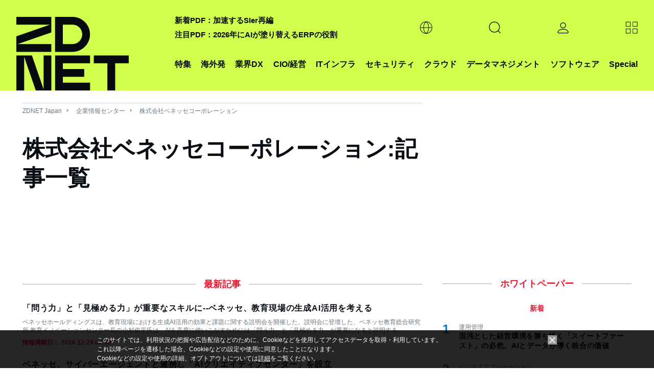

--- FILE ---
content_type: text/html; charset=UTF-8
request_url: https://japan.zdnet.com/company/20013821/article/
body_size: 19407
content:
<!DOCTYPE html>
<html lang="ja">
<head>
  <meta charset="UTF-8">
<title>株式会社ベネッセコーポレーション:記事一覧 - ZDNET Japan</title>

<meta name="description" content="株式会社ベネッセコーポレーション:記事一覧">
<meta name="title" content="株式会社ベネッセコーポレーション:記事一覧 - ZDNET Japan">
<meta name="viewport" content="width=device-width, initial-scale=1.0,minimum-scale=1.0, user-scalable=yes" />
<meta http-equiv="Content-Script-Type" content="text/javascript">
<meta http-equiv="Content-Style-Type" content="text/css">

<meta name="twitter:card" content="summary">
<meta name="twitter:site" content="@zdnet_japan">
<meta property="fb:app_id" content="1445243325512954"/>
<meta property="og:title" content="株式会社ベネッセコーポレーション:記事一覧 - ZDNET Japan">
<meta property="og:type"
      content="article">
<meta property="og:description" content="株式会社ベネッセコーポレーション:記事一覧">
<meta property="og:image" content="https://japan.zdnet.com/media/z/2023/zd_ogp.png">
<meta property="og:site_name" content="ZDNET Japan">

  <meta property="article:publisher" content="https://www.facebook.com/ZDNetJapan"/>
<meta name="google-site-verification" content="YxPL_KwBxc7OzzVtjhPNuoDjkcAVuaphOGQvHf1KLec">
<meta name="msvalidate.01" content="4056301A54BB87F40862E212129ADBE6"/>    <link rel="shortcut icon" href="https://japan.zdnet.com/favicon.ico">
    <link rel="icon" type="image/png" sizes="16x16" href="https://japan.zdnet.com/icon-16x16.png">
    <link rel="icon" type="image/png" sizes="32x32" href="https://japan.zdnet.com/icon-32x32.png">
    <link rel="icon" type="image/png" sizes="96x96" href="https://japan.zdnet.com/icon-96x96.png">
    <link rel="icon" type="image/png" sizes="160x160" href="https://japan.zdnet.com/icon-160x160.png">
    <link rel="icon" type="image/png" sizes="192x192" href="https://japan.zdnet.com/icon-192x192.png">
    <link rel="apple-touch-icon" sizes="180x180" href="https://japan.zdnet.com/apple-touch-icon.png">
    <link rel="apple-touch-icon" sizes="57x57" href="https://japan.zdnet.com/apple-touch-icon-57x57.png">
    <link rel="apple-touch-icon" sizes="60x60" href="https://japan.zdnet.com/apple-touch-icon-60x60.png">
    <link rel="apple-touch-icon" sizes="72x72" href="https://japan.zdnet.com/apple-touch-icon-72x72.png">
    <link rel="apple-touch-icon" sizes="76x76" href="https://japan.zdnet.com/apple-touch-icon-76x76.png">
    <link rel="apple-touch-icon" sizes="114x114" href="https://japan.zdnet.com/apple-touch-icon-114x114.png">
    <link rel="apple-touch-icon" sizes="120x120" href="https://japan.zdnet.com/apple-touch-icon-120x120.png">
    <link rel="apple-touch-icon" sizes="144x144" href="https://japan.zdnet.com/apple-touch-icon-144x144.png">
    <link rel="apple-touch-icon" sizes="152x152" href="https://japan.zdnet.com/apple-touch-icon-152x152.png">
    <link rel="apple-touch-icon" sizes="180x180" href="https://japan.zdnet.com/apple-touch-icon-180x180.png">

    <meta name="msapplication-TileImage" content="https://japan.zdnet.com/apple-touch-icon-144x144.png"/>
    <meta name="msapplication-TileColor" content="#FFFFFF"/>


    <link rel="stylesheet" type="text/css"
        href="https://japan.zdnet.com/static/css/arowana/common2023.css?1757998081">

    <link rel="stylesheet" type="text/css"
          href="https://japan.zdnet.com/static/css/iziModal.min.css?1761804519">
          <link rel="alternate" type="application/rss+xml" title="ZDNet Japan RSS"
          href="http://feed.japan.zdnet.com/rss/index.rdf">
    <script type="text/javascript">
  /**
   */
  function getCookie(d) {
    var a = document.cookie.split(";");
    for (var c = 0; c < a.length; c++) {
      var b = a[c];
      b = b.replace(/^\s+|\s+$/g, "");
      var f = b.indexOf("=");
      if (b.substring(0, f) == d) {
        return unescape(b.slice(f + 1))
      }
    }
    return ""
  }

  /**
   */
  function setCookie(b, j, g, e, d, a) {
    var h = new Date().getTime();
    var f = new Date(h + (e * 1000)).toUTCString();
    var i = b + "=" + escape(g) + "; path=" + j;
    if (e) {
      i += "; expires=" + f
    }
    if (d) {
      i += "; domain=" + d
    }
    if (a === true) {
      i += "; Secure"
    }
    document.cookie = i
  }


    window.AI = {};
  window.AI.load = false;
  window.AI.segments = '';
  window.AI.CNAME = '_aseg';
</script>
  <script type="text/javascript">
  var cookie_name1 = 'CNET_ID_LOGINED';
  var cookie_name2 = '_aicid';
  var f1 = false;
  var f2 = false;

  if (window.navigator.cookieEnabled && document.cookie) {
    var cookies = document.cookie.split("; ");
    for (var i = 0; i < cookies.length; i++) {
      var str = cookies[i].split("=");
      var cookie_value;

      if (str[0] == cookie_name1) {
        var cookie_value = unescape(str[1]);
        if (cookie_value && typeof (cookie_value) != 'undefined') f1 = true;
      }

      if (str[0] == cookie_name2) {
        var cookie_value = unescape(str[1]);
        if (cookie_value && typeof (cookie_value) != 'undefined') f2 = true;
      }
    }

    if (f1 && !f2) {
      var xhr = new XMLHttpRequest();
      xhr.open('GET', '/direct/ajax/aicid.htm');
      xhr.onload = function() {
        if (xhr.readyState === 4) {
          if (xhr.status === 200) {
            if (typeof setAicid === 'function') {
              setAicid();
            }
          }
        }
      };
      xhr.send();
    }
  }
</script>
    <script type="text/javascript" defer
            src="https://ajax.googleapis.com/ajax/libs/jquery/3.7.1/jquery.min.js"></script>
      <script type="text/javascript" defer
            src="https://japan.zdnet.com/static/js/arowana/common2023.js?1752741516"></script>
  <!-- Google Tag Manager -->
<script>(function(w,d,s,l,i){w[l]=w[l]||[];w[l].push({'gtm.start':
      new Date().getTime(),event:'gtm.js'});var f=d.getElementsByTagName(s)[0],
    j=d.createElement(s),dl=l!='dataLayer'?'&l='+l:'';j.async=true;j.src=
    'https://www.googletagmanager.com/gtm.js?id='+i+dl+ '&gtm_auth=ZpxSTrfDBrMWMIPkcXg4YQ&gtm_preview=env-1&gtm_cookies_win=x';f.parentNode.insertBefore(j,f);
  })(window,document,'script','dataLayer','GTM-PMN9PLB');</script>
<!-- End Google Tag Manager -->

  </head>
<body>
<noscript><iframe src="https://www.googletagmanager.com/ns.html?id=GTM-PMN9PLB&gtm_auth=ZpxSTrfDBrMWMIPkcXg4YQ&gtm_preview=env-1&gtm_cookies_win=x"
                  height="0" width="0" style="display:none;visibility:hidden"></iframe></noscript>

<script>
  window.dataLayer = window.dataLayer || [];

    
  var logged = getCookie("CNET_ID_LOGINED");
  if (logged == "") {
    dataLayer.push({cnet_id_login: "logout"});
  } else {
    dataLayer.push({cnet_id_login: "login"});
  }

  
  
</script>

<script>
  (function(i,s,o,g,r,a,m){i["GoogleAnalyticsObject"]=r;i[r]=i[r]||function(){
    (i[r].q=i[r].q||[]).push(arguments)},i[r].l=1*new Date();a=s.createElement(o),
    m=s.getElementsByTagName(o)[0];a.async=1;a.src=g;m.parentNode.insertBefore(a,m)
  })(window,document,"script","https://www.google-analytics.com/analytics.js","ga");

    ga("create", "UA-15056471-4", "auto", {"allowLinker": true});
    ga("require", "linker");
    ga("linker:autoLink", ["s.japan.zdnet.com", "japan.cnet.com", "japan.techrepublic.com"]);
  
  
  var logged = getCookie("CNET_ID_LOGINED");
  if (logged == "") {
    ga("set", "dimension2", "logout");
  } else {
    ga("set", "dimension2", "login");
    if (logged != "logined") {
      ga("set", "dimension3", logged);
    }
  }

  ga(function (tracker) {
    ga("set", "dimension12", tracker.get("clientId"));
  });

  function setAicid() {
    if (getCookie("_aicid") !== "") {
      ga("set", "dimension13", getCookie("_aicid"));
      ga("set", "userId", getCookie("_aicid"));
    }
  }
  setAicid();

  
    
  /* */
  if ( window.location.pathname.match((/\/paper\/\d{8}\//))) {
    var qs = window.location.search.slice(1);
    var _params = qs.split('&');
    for (var i = 0; i < _params.length; i++) {
      var params = _params[i].split('=');
      if (params.length > 1 && params[0] === 'utm') {
        var ubpos = params[1].indexOf('_');
        if (ubpos > -1) {
          var name = params[1].slice(0,ubpos);
          var content = params[1].slice(ubpos+1);

          ga('set', {
            campaignSource: 'wpmail',
            campaignMedium: 'email',
            campaignName: name,
            campaignKeyword: name,
            campaignContent: content
          });
          var path = window.location.pathname.replace('paper', 'wpclick');
          path = path + window.location.search;
          ga('send', 'pageview', path);
          window.AI.wpclick = true;
          break;
        }
      }
    }
  }


  function send_ua() {
    window.dataLayer = window.dataLayer || [];

    /* */
    if ( window.AI.wpclick ) {
      ga('send', 'pageview', window.location.pathname);
    } else {
      ga('send', 'pageview');          }
    
    
        dataLayer.push({'event': 'set_ip2cinfo'});   }

</script>
<script>
  window.lbcuaArgs = {
    "createUA": function () {
    },
    "setDimension": function (values) {
      if (values.rs_code == "0") {
        ga("set", "dimension6", values.company_name);
        ga("set", "dimension7", values.company_addr);
        ga("set", "dimension8", values.company_tel);
        ga("set", "dimension11", values.industry_name_l);
        ga("set", "dimension9", values.sales_range);

      }
    },
    "sendPageview": function (values) {
      send_ua();
    }
  };
  window.addEventListener("error", function (ev) {
    if (ev.filename.indexOf("//cdn.cookie.sync.usonar.jp/live_acsess/") > -1) {
      send_ua();
    }
  });
</script>

<!--AD_ALL-->
<div id="ad_all_bundle">
  <script async='async' src='https://securepubads.g.doubleclick.net/tag/js/gpt.js'></script>
<script>
  var googletag = googletag || {};
  googletag.cmd = googletag.cmd || [];
</script>
<script>
  googletag.cmd.push(function() {
var LARGE_mapping = googletag.sizeMapping().addSize([0, 0], []).addSize([320, 60], [[1,1],[320, 50]]).addSize( [320, 100], [[1,1],[320, 50],[320, 100]]).addSize( [730, 100], [[1,1],[728, 90]]).addSize( [730, 180], [[1,1],[728, 90],[728, 180]]).addSize( [970, 250], [[1,1],[728, 90],[728, 180],[970, 250]]).addSize( [1192, 115], [[1,1],[728, 90],[728, 180],[970, 250], [1192, 115]]).addSize( [1240, 115], [[1,1],[728, 90],[728, 180],[970, 250],[1192, 115],[1240, 115]]).build();
var FLARGE_mapping = googletag.sizeMapping().addSize([0, 0], []).addSize([320, 60], [[1,1],[320, 50]]).addSize( [320, 100], [[1,1],[320, 50],[320, 100]]).addSize( [730, 100], [[1,1],[728, 90]]).addSize( [730, 180], [[1,1],[728, 90],[728, 180]]).build();
googletag.defineSlot('/2826610/002_ZDNET_WALLPAPER', ['fluid'], 'SKIN').setCollapseEmptyDiv(true, false).addService(googletag.pubads());
googletag.defineSlot('/2826610/002_ZDNET_SPLASH', ['fluid'], 'SPLASH').setCollapseEmptyDiv(true, false).addService(googletag.pubads());
googletag.defineSlot('/2826610/002_ZDNET_LARGE', [[1, 1], [320, 50], [320, 100], [728, 90], [728, 180], [970, 250], [1192, 115], [1240, 115]], 'LARGE').setCollapseEmptyDiv(true, false).defineSizeMapping(LARGE_mapping).addService(googletag.pubads());
googletag.defineSlot('/2826610/002_ZDNET_RECT', [[300, 600], [300, 250]], 'RECT').setCollapseEmptyDiv(true, false).addService(googletag.pubads());
googletag.defineSlot('/2826610/002_ZDNET_VRECT', [300, 250], 'VRECT').setCollapseEmptyDiv(true, false).addService(googletag.pubads());
googletag.defineSlot('/2826610/002_ZDNET_FLARGE', [[1, 1], [320, 50], [320, 100], [728, 90], [728, 180]], 'FLARGE').setCollapseEmptyDiv(true, false).defineSizeMapping(FLARGE_mapping).addService(googletag.pubads());
googletag.defineSlot('/2826610/002_ZDNET_TEXT', ['fluid'], 'TOPTEXT1').setCollapseEmptyDiv(true, false).setForceSafeFrame(true).addService(googletag.pubads());
googletag.defineSlot('/2826610/002_ZDNET_TEXT2', ['fluid'], 'TOPTEXT2').setCollapseEmptyDiv(true, false).setForceSafeFrame(true).addService(googletag.pubads());
googletag.defineSlot('/2826610/002_ZDNET_TEXT3', ['fluid'], 'TOPTEXT3').setCollapseEmptyDiv(true, false).setForceSafeFrame(true).addService(googletag.pubads());
googletag.defineSlot('/2826610/002_ZDNET_TEXT4', ['fluid'], 'TOPTEXT4').setCollapseEmptyDiv(true, false).setForceSafeFrame(true).addService(googletag.pubads());
googletag.defineSlot('/2826610/002_ZDNET_UNDERTEXT', ['fluid'], 'UNDERTEXT1').setCollapseEmptyDiv(true, false).setForceSafeFrame(true).addService(googletag.pubads());
googletag.defineSlot('/2826610/002_ZDNET_UNDERTEXT2', ['fluid'], 'UNDERTEXT2').setCollapseEmptyDiv(true, false).setForceSafeFrame(true).addService(googletag.pubads());
googletag.defineSlot('/2826610/002_ZDNET_UNDERTEXT3', ['fluid'], 'UNDERTEXT3').setCollapseEmptyDiv(true, false).setForceSafeFrame(true).addService(googletag.pubads());
googletag.defineSlot('/2826610/002_ZDNET_UNDERTEXT4', ['fluid'], 'UNDERTEXT4').setCollapseEmptyDiv(true, false).setForceSafeFrame(true).addService(googletag.pubads());
googletag.pubads().setTargeting('002_ZDNET_zone', 'company_article');
    googletag.pubads().enableSingleRequest();
    googletag.enableServices();
  });
</script>  <script type="text/javascript">

    /**
     *
     */
    window.addEventListener('message', function (event) {
      if (event.data) {

        const adData = event.data.data;

        if (event.data.type === 'gam_splash') {
          setSplash(adData.img, adData.url, adData.color);
        }

        if (event.data.type === 'gam_wallpaper') {
          setWPGAM(adData.img, adData.url);
        }

        if (event.data.type === 'gam_float') {
          setF(adData.img, adData.url, adData.title, adData.summary, adData.type);
        }
      }
    });

    /**/
    hideSplash = function () {
      var s = document.getElementById("splash");
      s.style.display = "none";
      s.innerHTML = "";
      document.getElementById("block_elu").style.display = "block";
      document.getElementsByTagName("body")[0].style.overflow = "auto";
      document.removeEventListener("scroll", scrollStop);
    };
    document.addEventListener("DOMContentLoaded", function () {
      document.getElementById("splash-continue-link").addEventListener("click", function (e) {
        e.preventDefault();
        hideSplash();
      });
    });
    scrollpos = 0;
    setSplash = function (img, url, color) {
      var s = document.getElementById("splash");
      if (s.innerHTML != "") {
        document.getElementById("splash-link").href = url;
        document.getElementById("splash-image").src = img;
        scrollpos = window.scrollY;
        document.addEventListener("scroll", scrollStop);
        s.style.display = "block";
        s.style.height = window.screenHeight;
        if (color) {
          s.style.backgroundColor = color;
          document.getElementById("splash-container").style.backgroundColor = color;
        }
        setTimeout(hideSplash, 22000);
      }
    };
    setSplashT = function (url, color) {
      var s = document.getElementById("splash");
      if (s.innerHTML != "") {
        var childeElem = document.getElementById("splash-link");
        childeElem.parentNode.removeChild(childeElem);
        var ifr = document.createElement("iframe");
        ifr.src = url;
        ifr.style.width = "750px";
        ifr.style.height = "450px";
        ifr.style.border = "none";
        ifr.style.overflow = "none";
        document.getElementById("splash-container").appendChild(ifr);
        scrollpos = window.scrollY;
        document.addEventListener("scroll", scrollStop);
        s.style.display = "block";
        s.style.height = window.screenHeight;
        if (color) {
          s.style.backgroundColor = color;
          document.getElementById("splash-container").style.backgroundColor = color;
        }
        setTimeout(hideSplash, 22000);
      }
    };
    scrollStop = function () {
      window.scrollTo(0, scrollpos);
    };
    setWPGAM = function (bg, url) {
      var pgw = document.getElementById("page-wrap");
      if (pgw == null) {
        setTimeout(function () {
          setWP(bg, url);
        }, 10);
        return;
      }
      pgw.style.cursor = "default";

      var adl = document.getElementById("ad_large");
      adl.firstElementChild.style.paddingTop = "0";

      var rbw = document.getElementById("rbWrap");


      rbw.style.background = "url('" + bg + "') no-repeat top";
      rbw.style.cursor = "pointer";

      clickWP = function (e) {
        if (e.target.id == "rbWrap") {
          window.open(url);
        }
      };

      rbw.addEventListener("click", clickWP);
    };
    unsetWP = function () {

      var adl = document.getElementById("ad_large");
      adl.style.paddingTop = "";

      var rbw = document.getElementById("rbWrap");
      rbw.style.background = "";
      rbw.style.cursor = "default";
      rbw.removeEventListener("click", clickWP);
    };
    insertTextAd = function (title, url, node) {
      if (node) {
        var a = document.createElement("a");
        a.href = url;
        a.target = "_blank";
        a.rel = "noopener";
        a.innerText = title;
        var li = document.createElement("li");
        li.appendChild(a);
        node.appendChild(li);
      }
    };

    /**
     *
     * @param img_url
     * @param link_url
     * @param title
     * @param summary
     * @param type
     */
    function setF(img_url, link_url, title, summary, type) {

      /**/
      var element = document.getElementById('gdpr_area');
      var f_bottom = element.clientHeight;

      /**/
      var dom_ad_float = document.getElementById('ad_float');

      /**/
      var dom_floating = document.createElement("div");
      if (type.toLowerCase() === 'a') {
        dom_floating.classList.add('floating_banner_a');
      } else {
        dom_floating.classList.add('floating_banner_b');
      }

      /**/
      var html_body = '';
      html_body += '<div class="floating_box">';
      html_body += '<span class="close_btn"></span>';
      html_body += '<div class="thumb"><img src="' + img_url + '"></div>';
      html_body += '<div class="content">';
      html_body += '<span class="title">' + title + '</span>';
      html_body += '<span class="summary">' + summary + '</span>';
      html_body += '</div">';
      dom_floating.innerHTML = html_body;

      /**/
      dom_floating.getElementsByClassName('floating_box')[0].style.bottom = f_bottom + '.px';

      /**/
      var thumb_elem = dom_floating.getElementsByClassName('thumb')[0];
      thumb_elem.addEventListener('click', function () {
        location.href = link_url;
      });

      var content_elem = dom_floating.getElementsByClassName('content')[0];
      content_elem.addEventListener('click', function () {
        location.href = link_url;
      });

      var close_btn_elem = dom_floating.getElementsByClassName('close_btn')[0];
      close_btn_elem.addEventListener('click', function () {
        dom_floating.classList.add('content_hidden');
      });

      /**/
      dom_ad_float.appendChild(dom_floating);
    }

    /**
     *
     */
    function unsetF() {

    }


    /**
     * 
     */
        

  </script>
</div>
<!--AD_ALL-->
<script type="text/javascript">
  var call_count = 0;
  var limit = 10;

  !function(t,e){if(void 0===e[t]){e[t]=function(){e[t].clients.push(this),this._init=[Array.prototype.slice.call(arguments)]},e[t].clients=[];for(var r=function(t){return function(){return this["_"+t]=this["_"+t]||[],this["_"+t].push(Array.prototype.slice.call(arguments)),this}},s=["blockEvents","fetchServerCookie","unblockEvents","setSignedMode","setAnonymousMode","resetUUID","addRecord","fetchGlobalID","set","trackEvent","trackPageview","trackClicks","ready"],n=0;n<s.length;n++){var o=s[n];e[t].prototype[o]=r(o)}var c=document.createElement("script");c.type="text/javascript",c.async=!0,c.src=("https:"===document.location.protocol?"https:":"http:")+"//cdn.treasuredata.com/sdk/2.3/td.min.js";var a=document.getElementsByTagName("script")[0];a.parentNode.insertBefore(c,a)}}("Treasure",this);
  var _getCookie = function (key) {
    var counter, _key, _val, cookies = document.cookie.split(';');
    for (counter = 0; counter < cookies.length; counter++) {
      if (_key = cookies[counter].substr(0, cookies[counter].indexOf('=')),
        _val = cookies[counter].substr(cookies[counter].indexOf('=') + 1),
        _key = _key.replace(/^\s+|\s+$/g, ''),
      _key === key) return unescape(_val);
    }
    return '';
  };

  var td = new Treasure({
    host: 'in.treasuredata.com',
    writeKey: '8189/a9e385bc8228de801d854ac1ddfef6b59eb3517f',
    database: 'datas',
    startInSignedMode: true,
    useServerSideCookie: false
  });
  window.AI.td = td;
    window.AI.segments = _getCookie(window.AI.CNAME);

  var successCallback = function (gid) {
    if (window.AI.F1Param) {
      callSegment(gid);
    }else{
            errorCallback();
    }
  };

  var errorCallback = function (error) {
    if (window.AI.load == false) {
      window.AI.load = true;
            td_push();
    }
  };
  if (window.AI.segments == '') {
    td.fetchGlobalID(successCallback, errorCallback);
  }else{
    if (!window.AI.F1Param) {
            errorCallback();
    }
  }


  function td_push() {
    if (typeof __LBCUA === "undefined") {
      if (call_count < limit) {
        call_count += 1;
        setTimeout(function () {
          td_push();
        }, 500);
        return;
      }
    }
    else if (typeof __LBCUA.values === "undefined" || __LBCUA.values === null) {
      if (call_count < limit) {
        call_count += 1;
        setTimeout(function () {
          td_push();
        }, 500);
        return;
      }
    }

    window.AI = window.AI || [];
    segment_names = window.AI.segment_names || '';
            td.set('access', {member_key: _getCookie('_aicid')});
    td.set('$global', 'td_global_id', 'td_global_id');
    td.set('access', 'segment_names', segment_names);
    if (typeof __LBCUA !== "undefined" && typeof __LBCUA.values !== "undefined" && __LBCUA.values !== null) {
      if (__LBCUA.values.rs_code == "0") {
        td.set('access', 'company_name', __LBCUA.values.company_name);
        td.set('access', 'company_addr', __LBCUA.values.company_addr);
        td.set('access', 'company_tel', __LBCUA.values.company_tel);
        td.set('access', 'industry_name_l', __LBCUA.values.industry_name_l);
        td.set('access', 'sales_range', __LBCUA.values.sales_range);

      }
    }
    td.trackClicks();
    td.trackPageview('access');
      };
      function td_event_push(category, action, label, value){
    td.set('events', 'category', category);
    td.set('events', 'action', action);
    td.set('events', 'label', label);
    td.set('events', 'value', value);
    td.trackEvent('events');
  }
</script><script type="text/javascript">
  var isLazyLoad = false;
  if (window.AI.segments && window.AI.segments.length > 0){
    data = JSON.parse(window.AI.segments);
    loadAd(data);
  }
  function callSegment(gid){
    cid = _getCookie("_td");
    media_id = 13;
    var sc = document.createElement("script");
    sc.type = 'text/javascript';
    sc.src = "https://rzf7kltsg4.execute-api.ap-northeast-1.amazonaws.com/production/v1/seg-jsonp?m=13";
    if (gid){
      sc.src = sc.src + "&g=" + gid;
    }
    if (cid){
      sc.src = sc.src + "&c=" + cid;
    }
    var parent = document.getElementsByTagName("script")[0];
    parent.parentNode.insertBefore(sc, parent);
  }
  function callback(data){
    loadAd(data);
    value = JSON.stringify(data);
     _setCookie(window.AI.CNAME, value);
  }
  function loadAd(data){
    if (window.AI.load == false) {
      window.AI.load = true;
      if (typeof data['seg'] != 'undefined') {
        seg_value = data['seg']
        if (seg_value.length > 0) {
          keyword = window.AI.impactSettings.default_param.custom_param[0].value;
          for (var i = 0; i < seg_value.length; i++) {
            keyword = keyword + encodeURIComponent("," + seg_value[i]);
          }
          keyword += encodeURIComponent(",");
          window.AI.impactSettings.default_param.custom_param[0].value = keyword;
          window.AI.segment_names = seg_value;
        }
      }
      window.IPSX.setGeneralSettings(window.AI.impactSettings);
      OnLoadDisplayAds();
      td_push();
    }
  }
  setTimeout(function(){
    if (window.AI.load == false){
      window.AI.load = true;
      OnLoadDisplayAds();
      td_push();
    }
  },1000);

  function _setCookie(key, value){
    var s="";
    s += key +"="+ escape(value);
    s += "; max-age=3600";
    document.cookie=s;
  }

  function OnLoadDisplayAds(){
    if (isLazyLoad == false){
      splash = document.getElementById("splash");
      if (!splash || splash.childElementCount == 0){
        isLazyLoad = true;
        window.IPSX.lazyloadDisplayAds(window.AI.enqueueIds);
      }
    }
  }
</script><div id="ad_splash"><div id="SPLASH" ><script>googletag.cmd.push(function() { googletag.display('SPLASH'); });</script></div></div><div id="splash" style="display:none;">
    <div id="splash-header">
        <a href="" id="splash-continue-link">Continue to ZDNET Japan</a>
    </div>
    <div id="splash-container">
        <a href="" target="_blank" id="splash-link"><img src="" border="0" id="splash-image"></a>
    </div>
</div><!-- AD WALLPAPER -->
<div id="SKIN" ><script>googletag.cmd.push(function() { googletag.display('SKIN'); });</script></div><!-- //AD WALLPAPER --><!-- block_elu -->
<div id="block_elu">
  <header id="header-main">
  <div class="c-siteHeader">
    <nav class="c-siteHeaderNavigation g-grid-container u-grid-columns">
                <span class="md:u-col-1 lg:u-col-3"><a href="/" aria-current="page" title="ZDNET" class="c-siteHeaderMasthead"><div class="c-siteLogo"><svg class="c-siteLogo_image c-siteLogo_image-header c-siteLogo_image-color-text"><use
                          xlink:href="#logo"></use></svg></div></a></span>

      <div class="c-siteHeaderNavigation_shelves md:u-col-5 lg:u-col-9">
        <div class="c-siteHeaderNavigation_topicShelf">
          <div class="c-sitePrimaryMenu c-sitePrimaryMenu_hasSubNav">
            <span class="c-sitePrimaryMenu_item c-sitePrimaryMenu_itemLink"><a class="c-sitePrimaryMenu_text" href="/sp/">特集</a></span>
          </div>
          <div class="c-sitePrimaryMenu c-sitePrimaryMenu_hasSubNav">
            <span class="c-sitePrimaryMenu_item c-sitePrimaryMenu_itemLink"><a class="c-sitePrimaryMenu_text" href="/archives/foreign/">海外発</a></span>
          </div>
          <div class="js-mouseover-trigger c-sitePrimaryMenu c-sitePrimaryMenu_hasSubNav">
            <span class="c-sitePrimaryMenu_item c-sitePrimaryMenu_itemLink"><a class="c-sitePrimaryMenu_text">業界DX</a></span>
            <div data-item="navMenu" class="c-sitePrimaryMenu_subNav">
              <div class="c-siteMenuList g-grid-container u-grid-columns">
                <ul class="c-siteMenuList_column" style="position: relative; right: 60%;">
                                    <li class="c-siteMenuList_item"><a href="/manufacturing_it/" class="c-siteMenuList_link">製造</a></li>
                                    <li class="c-siteMenuList_item"><a href="/marketing/sp_21retail_tech/" class="c-siteMenuList_link">流通</a></li>
                                    <li class="c-siteMenuList_item"><a href="/cio/sp_23education_tech/" class="c-siteMenuList_link">教育</a></li>
                                  </ul>
              </div>
            </div>
          </div>
          <div class="c-sitePrimaryMenu c-sitePrimaryMenu_hasSubNav">
            <span class="c-sitePrimaryMenu_item c-sitePrimaryMenu_itemLink"><a class="c-sitePrimaryMenu_text" href="/cio/">CIO/経営</a></span>
          </div>
          <div class="c-sitePrimaryMenu c-sitePrimaryMenu_hasSubNav">
            <span class="c-sitePrimaryMenu_item c-sitePrimaryMenu_itemLink"><a class="c-sitePrimaryMenu_text" href="/it-infrastructure/">ITインフラ</a></span>
          </div>
          <div class="c-sitePrimaryMenu c-sitePrimaryMenu_hasSubNav">
            <span class="c-sitePrimaryMenu_item c-sitePrimaryMenu_itemLink"><a class="c-sitePrimaryMenu_text" href="/security/">セキュリティ</a></span>
          </div>
          <div class="c-sitePrimaryMenu c-sitePrimaryMenu_hasSubNav">
            <span class="c-sitePrimaryMenu_item c-sitePrimaryMenu_itemLink"><a class="c-sitePrimaryMenu_text" href="/cloud/">クラウド</a></span>
          </div>
          <div class="c-sitePrimaryMenu c-sitePrimaryMenu_hasSubNav">
            <span class="c-sitePrimaryMenu_item c-sitePrimaryMenu_itemLink"><a class="c-sitePrimaryMenu_text" href="/bigdata/">データマネジメント</a></span>
          </div>
          <div class="c-sitePrimaryMenu c-sitePrimaryMenu_hasSubNav">
            <span class="c-sitePrimaryMenu_item c-sitePrimaryMenu_itemLink"><a class="c-sitePrimaryMenu_text" href="/software/">ソフトウェア</a></span>
          </div>

          <div class="js-mouseover-trigger c-sitePrimaryMenu c-sitePrimaryMenu_hasSubNav">
            <span class="c-sitePrimaryMenu_item c-sitePrimaryMenu_itemLink"><a class="c-sitePrimaryMenu_text" href="/sp/">Special</a></span>
            <div data-item="navMenu" class="c-sitePrimaryMenu_subNav">
              <div class="c-siteMenuList g-grid-container u-grid-columns">
                <ul class="c-siteMenuList_column">
                                    <li class="c-siteMenuList_item"><a href="/extra/chrome_enterprise_2024/" class="c-siteMenuList_link">広告特集：新しいセキュリティのカタチ</a></li>
                                  </ul>
              </div>
            </div>
          </div>
        </div>


        <div class="c-siteHeaderNavigation_buttonShelf">
          <span class="c-siteHeaderNavigation_sloganWrapper">
              <div>
                                  <a class="c-siteHeaderNavigation_slogan" href="https://japan.zdnet.com/article/35241856/">新着PDF：加速するSIer再編</a><br/>
                                  <a class="c-siteHeaderNavigation_slogan" href="https://japan.zdnet.com/article/35241239/">注目PDF：2026年にAIが塗り替えるERPの役割</a><br/>
                              </div>
          </span>


          <div class="c-siteHeaderNavigation_item">
            <div class="js-expand-trigger c-sitePrimaryMenu_hasSubNav">
              <div class="c-sitePrimaryMenu_item c-sitePrimaryMenu_itemLink c-sitePrimaryMenu_itemIcon">
                <svg class="c-sitePrimaryMenu_globeIcon">
                  <use xlink:href="#globe" aria-hidden="false"></use>
                </svg>
              </div>
              <div class="c-sitePrimaryMenu_subNav">
                <div class="c-siteMenuList g-grid-container">
                  <ul class="c-siteMenuList_column">
                    <li class="c-siteMenuList_item"><a href="https://www.zdnet.com/" target="_blank" class="c-siteMenuList_link">ZDNET United States</a></li>
                    <li class="c-siteMenuList_item"><a href="https://www.zdnet.fr/" target="_blank" class="c-siteMenuList_link">ZDNET France</a></li>
                    <li class="c-siteMenuList_item"><a href="https://www.zdnet.de/" target="_blank" class="c-siteMenuList_link">ZDNET Germany</a></li>
                    <li class="c-siteMenuList_item"><a href="https://www.zdnet.co.kr/" target="_blank" class="c-siteMenuList_link">ZDNET Korea</a></li>
                  </ul>
                </div>
              </div>
            </div>
          </div>


          <!-- search -->
          <div class="c-siteHeaderNavigation_item">
            <div class="js-expand-trigger c-sitePrimaryMenu c-sitePrimaryMenuSearch c-sitePrimaryMenu_hasSubNav">
              <div class="c-sitePrimaryMenu_item c-sitePrimaryMenu_itemLink c-sitePrimaryMenu_itemIcon">
                <svg class="c-sitePrimaryMenu_magIcon">
                  <use xlink:href="#mag" aria-hidden="false"></use>
                </svg>
              </div>
              <!--<div class="c-smartSearch c-sitePrimaryMenu_subNav c-sitePrimaryMenu_subNav">
                  <div class="g-grid-container u-grid-columns c-smartSearch-grid">
                      <div class="sm:u-col-hide md:u-col-hide lg:u-col-3"></div>
                      <div class="sm:u-col-2 md:u-col-6 lg:u-col-9">
                          <form class="c-smartSearch_form"><input type="search" name="query" value="">
                              <button type="submit"><span class="search-go">Go</span>
                                  <svg>
                                      <use xlink:href="#arrow-thin" aria-hidden="false"></use>
                                  </svg>
                              </button>
                          </form>
                      </div>
                  </div>
              </div>-->
            </div>

            <div class="c-smartSearch c-sitePrimaryMenu_subNav c-sitePrimaryMenu_subNav">
              <div class="g-grid-container u-grid-columns c-smartSearch-grid">
                <div class="sm:u-col-hide md:u-col-hide lg:u-col-3"></div>
                <div class="sm:u-col-2 md:u-col-6 lg:u-col-9">
                  <form action="/search/" id="cse-search-box" class="c-smartSearch_form">
                    <input type="hidden" name="ie" value="UTF-8">
                    <input type="text" name="q" size="55" class="search_text_google" placeholder="カスタム検索"
                           style="border: 1px solid rgb(126, 157, 185); padding: 2px; background: url(https://www.google.com/cse/static/images/1x/googlelogo_lightgrey_46x16dp.png) left center no-repeat rgb(255, 255, 255); text-indent: 48px;">
                    <button type="submit" name="sa" class="search_btn" value="1"><span class="search-go">Go</span>
                      <svg>
                        <use xlink:href="#arrow-thin" aria-hidden="false"></use>
                      </svg>
                    </button>
                    <input name="siteurl" type="hidden" value="japan.zdnet.com/">
                    <input name="ss" type="hidden" value="">
                  </form>
                </div>
              </div>
            </div>
          </div>


          <!-- login -->
          <div class="c-siteHeaderNavigation_item">
            <div class="js-expand-trigger c-sitePrimaryMenu_hasSubNav">
              <div class="c-sitePrimaryMenu_item c-sitePrimaryMenu_itemLink c-sitePrimaryMenu_itemIcon">
                <svg class="c-siteHeaderNavigation_loginButton">
                  <use xlink:href="#user" aria-hidden="false"></use>
                </svg>
              </div>
              <div data-item="navMenu" class="c-sitePrimaryMenu_subNav">
                <div class="c-siteMenuList g-grid-container">
                  <div id="no_login_header_menu">
                    <ul class="c-siteMenuList_column">
                      <li class="c-siteMenuList_item"><span><a class="c-siteMenuList_link" href="https://s.japan.zdnet.com/membership/register/" id="header_register_link" data-url="https://s.japan.zdnet.com/membership/new_register/?next=68747470733a2f2f6a6170616e2e7a646e65742e636f6d2f636f6d70616e792f32303031333832312f61727469636c652f236865616465725f6c696e6b" data-ga_category="cnet_id_register" data-ga_label="header_register_link">新規登録</a></span></li>
                      <li class="c-siteMenuList_item"><span><a class="c-siteMenuList_link" href="https://s.japan.zdnet.com/membership/login/" id="header_login_link" data-url="https://s.japan.zdnet.com/membership/?layout=dialog">ログイン</a></span></li>
                      <li class="c-siteMenuList_item"><span><a class="c-siteMenuList_link" href="https://aiasahi.jp/contact/inquiry.htm" rel="nofollow" target="_blank">FAQ</a></span></li>
                    </ul>
                  </div>
                  <div id="logined_header_menu">
                    <ul class="c-siteMenuList_column">
                      <li class="c-siteMenuList_item"><span><a class="c-siteMenuList_link" href="https://s.japan.zdnet.com/membership/">My ページ</a></span></li>
                      <li class="c-siteMenuList_item"><span><a class="c-siteMenuList_link" href="https://s.japan.zdnet.com/membership/logout/" id="header_logout_link">ログアウト</a></span></li>
                      <li class="c-siteMenuList_item"><span><a class="c-siteMenuList_link" href="https://aiasahi.jp/contact/inquiry.htm" rel="nofollow" target="_blank">FAQ</a></span></li>
                    </ul>
                  </div>
                </div>
              </div>
            </div>
          </div>


          <!-- submenu square -->
          <div class="c-siteHeaderNavigation_item c-siteHeaderNavigation-more">
            <div class="js-expand-trigger c-sitePrimaryMenu c-sitePrimaryMenu-more c-sitePrimaryMenu_hasSubNav">
              <div class="c-sitePrimaryMenu_item c-sitePrimaryMenu_itemLink c-sitePrimaryMenu_itemIcon">

                <svg class="c-sitePrimaryMenu_menuIcon">
                  <use xlink:href="#menu" aria-hidden="false"></use>
                </svg>
              </div>
              <div data-item="navMenu" class="c-sitePrimaryMenu_subNav">
                <div class="c-siteMenuList g-grid-container">
                  <ul class="c-siteMenuList_column">
                    <li class="c-siteMenuList_item c-siteMenuList_item-primary"><a class="c-siteMenuList_link" href="/marketing/">マーケティング</a></li>
                    <li class="c-siteMenuList_item c-siteMenuList_item-primary"><a class="c-siteMenuList_link" href="/mobile/">クライアント</a></li>
                    <li class="c-siteMenuList_item c-siteMenuList_item-primary"><a class="c-siteMenuList_link" href="/off-topic/">オフトピ</a></li>
                    <li class="c-siteMenuList_item c-siteMenuList_item-primary"><a class="c-siteMenuList_link" href="/archives/">アーカイブ</a></li>
                  </ul>
                </div>
              </div>
            </div>
          </div>


          <!-- sp menu -->
          <div class="c-siteHeaderNavigation_item">
            <div class="c-sitePrimaryMenu c-sitePrimaryMenu_accordion c-sitePrimaryMenu_hasSubNav">
              <div class="c-sitePrimaryMenu_item c-sitePrimaryMenu_itemLink c-sitePrimaryMenu_itemIcon">

                <svg class="c-sitePrimaryMenu_menuIcon">
                  <use xlink:href="#menu" aria-hidden="false"></use>
                </svg>
              </div>
              <div class="c-siteAccordionMenu c-sitePrimaryMenu_subNav">
                <div class="c-siteAccordionMenu_content"><a class="c-siteAccordionMenu_closeButton">
                    <svg>
                      <use xlink:href="#close" aria-hidden="false"></use>
                    </svg>
                  </a>
                  <ul class="c-siteAccordionMenu_section">
                    <li class="c-siteAccordionMenu_sectionToggle"><a class="c-siteAccordionMenu_link" href="/sp/">特集</a></li>
                  </ul>
                  <ul class="c-siteAccordionMenu_section">
                    <li class="c-siteAccordionMenu_sectionToggle"><a class="c-siteAccordionMenu_link" href="/archives/foreign/">海外発</a></li>
                  </ul>
                  <ul class="c-siteAccordionMenu_section">
                    <li class="c-siteAccordionMenu_sectionToggle"><a class="c-siteAccordionMenu_link">業界DX</a></li>
                  </ul>
                                    <ul class="c-siteAccordionMenu_section">
                    <li class="c-siteAccordionMenu_sectionToggle"><a class="c-siteAccordionMenu_link" href="/manufacturing_it/">製造</a></li>
                  </ul>
                                    <ul class="c-siteAccordionMenu_section">
                    <li class="c-siteAccordionMenu_sectionToggle"><a class="c-siteAccordionMenu_link" href="/marketing/sp_21retail_tech/">流通</a></li>
                  </ul>
                                    <ul class="c-siteAccordionMenu_section">
                    <li class="c-siteAccordionMenu_sectionToggle"><a class="c-siteAccordionMenu_link" href="/cio/sp_23education_tech/">教育</a></li>
                  </ul>
                                    <ul class="c-siteAccordionMenu_section">
                    <li class="c-siteAccordionMenu_sectionToggle"><a class="c-siteAccordionMenu_link" href="/cio/">CIO/経営</a></li>
                  </ul>
                  <ul class="c-siteAccordionMenu_section">
                    <li class="c-siteAccordionMenu_sectionToggle"><a class="c-siteAccordionMenu_link" href="/it-infrastructure/">ITインフラ</a></li>
                  </ul>
                  <ul class="c-siteAccordionMenu_section">
                    <li class="c-siteAccordionMenu_sectionToggle"><a class="c-siteAccordionMenu_link" href="/security/">セキュリティ</a></li>
                  </ul>
                  <ul class="c-siteAccordionMenu_section">
                    <li class="c-siteAccordionMenu_sectionToggle"><a class="c-siteAccordionMenu_link" href="/cloud/">クラウド</a></li>
                  </ul>
                  <ul class="c-siteAccordionMenu_section">
                    <li class="c-siteAccordionMenu_sectionToggle"><a class="c-siteAccordionMenu_link" href="/bigdata/">データマネジメント</a></li>
                  </ul>
                  <ul class="c-siteAccordionMenu_section">
                    <li class="c-siteAccordionMenu_sectionToggle"><a class="c-siteAccordionMenu_link" href="/marketing/">マーケティング</a></li>
                  </ul>
                  <ul class="c-siteAccordionMenu_section">
                    <li class="c-siteAccordionMenu_sectionToggle"><a class="c-siteAccordionMenu_link" href="/software/">ソフトウェア</a></li>
                  </ul>
                  <ul class="c-siteAccordionMenu_section">
                    <li class="c-siteAccordionMenu_sectionToggle"><a class="c-siteAccordionMenu_link" href="/mobile/">クライアント</a></li>
                  </ul>
                  <ul class="c-siteAccordionMenu_section">
                    <li class="c-siteAccordionMenu_sectionToggle"><a class="c-siteAccordionMenu_link" href="/off-topic/">オフトピ</a></li>
                  </ul>
                  <ul class="c-siteAccordionMenu_section">
                    <li class="c-siteAccordionMenu_sectionToggle"><a class="c-siteAccordionMenu_link" href="/archives/">アーカイブ</a></li>
                  </ul>
                                    <ul class="c-siteAccordionMenu_section">
                    <li class="c-siteAccordionMenu_sectionToggle"><a class="c-siteAccordionMenu_link" href="/extra/chrome_enterprise_2024/">広告特集：新しいセキュリティのカタチ</a></li>
                  </ul>
                                  </div>
              </div>
            </div>
          </div>
        </div>
      </div>
    </nav>
  </div>
</header>

    <div id="rbWrap">
      <!-- AD_LARGE -->
<div id="ad_large" class="ad-bnr-large">
  <div id="LARGE" ><script>googletag.cmd.push(function() { googletag.display('LARGE'); });</script></div></div><!--/#ad_large-->
<!-- AD_LARGE END -->
      
<div id="page-wrap" class="pg-container pg-container-col2">
  <div class="pg-container-main">
    <main>
      <!-- breadcrumbs -->
<div class="breadcrumb">
  <ul>
    <li class="home">
      <a href="/">ZDNET Japan</a>
    </li>
                  <li>
          <a href="/company/">企業情報センター</a>
        </li>
                        <li>
          <a href="/company/20013821/">株式会社ベネッセコーポレーション</a>
        </li>
            </ul>
</div>
<script type="application/ld+json">{"@context":"http:\/\/schema.org","@type":"BreadcrumbList","itemListElement":[{"@type":"ListItem","position":1,"item":{"@id":"https:\/\/japan.zdnet.com\/","name":"ZDNet Japan"}},{"@type":"ListItem","position":2,"item":{"name":"\u4f01\u696d\u60c5\u5831\u30bb\u30f3\u30bf\u30fc","@id":"https:\/\/japan.zdnet.com\/company\/"}},{"@type":"ListItem","position":3,"item":{"name":"\u682a\u5f0f\u4f1a\u793e\u30d9\u30cd\u30c3\u30bb\u30b3\u30fc\u30dd\u30ec\u30fc\u30b7\u30e7\u30f3","@id":"https:\/\/japan.zdnet.com\/company\/20013821\/"}}]}</script><!-- //breadcrumbs -->
<header>
  <div class="category-header">
    <div class="category-header-ttl">
      <h1>株式会社ベネッセコーポレーション:記事一覧</h1>
    </div>
  </div>
</header>

<!-- ad_text -->
<div class="pg-mod">
  <ul class="ad-txt">
    <div id="TOPTEXT1" ><script>googletag.cmd.push(function() { googletag.display('TOPTEXT1'); });</script></div><div id="TOPTEXT2" ><script>googletag.cmd.push(function() { googletag.display('TOPTEXT2'); });</script></div><div id="TOPTEXT3" ><script>googletag.cmd.push(function() { googletag.display('TOPTEXT3'); });</script></div><div id="TOPTEXT4" ><script>googletag.cmd.push(function() { googletag.display('TOPTEXT4'); });</script></div>  </ul>
</div>
<!-- //ad_text -->
<section>
  <div class="pg-mod">
    <h2 class="ttl-line-center"><span>最新記事</span></h2>

    <ul class="list">
              <li>
          <div class="txt">
            <p class="txt-ttl txt-size-100">
              <a href="https://japan.zdnet.com/article/35227553/">「問う力」と「見極める力」が重要なスキルに--ベネッセ、教育現場の生成AI活用を考える</a>
            </p>
            <p class="txt-summary">ベネッセホールディングスは、教育現場における生成AI活用の効果と課題に関する説明会を開催した。説明会に登壇した、ベネッセ教育総合研究所 教育イノベーションセンター長の小村俊平氏は、AIを高度に使いこなすためには「問う力」と「見極める力」が重要になると説明する。</p>
            <p class="txt-update">情報掲載日： 2024-12-24 07:00</p>
          </div>
        </li>
              <li>
          <div class="txt">
            <p class="txt-ttl txt-size-100">
              <a href="https://japan.zdnet.com/article/35227243/">ベネッセ、サイバーエージェントと連携し「AIクリエイティブセンター」を設立</a>
            </p>
            <p class="txt-summary">ベネッセホールディングス（ベネッセ）は、サイバーエージェントと連携し、生成AIを活用した制作・マーケティング領域の業務改革を推進するため、「AIクリエイティブセンター」を設立すると発表した。</p>
            <p class="txt-update">情報掲載日： 2024-12-13 11:37</p>
          </div>
        </li>
              <li>
          <div class="txt">
            <p class="txt-ttl txt-size-100">
              <a href="https://japan.zdnet.com/article/35218146/">ベネッセが語る、オラクルクラウド活用の軌跡--「攻めの経営」の基盤となるまで</a>
            </p>
            <p class="txt-summary">日本オラクルは、プライベートイベント「Oracle CloudWorld Tour Tokyo 2024」を開催した。本記事では「Oracle Cloud Infrastructure」の基調講演で実施された、日本オラクル 専務執行役員 クラウド事業統括の竹爪慎治氏、同社の顧客企業であるベネッセホールディングス 専務執行役員 CDXO 兼 Digital Innovation Partners 本部長の橋本英知氏の対談を取り上げる。</p>
            <p class="txt-update">情報掲載日： 2024-04-24 10:00</p>
          </div>
        </li>
              <li>
          <div class="txt">
            <p class="txt-ttl txt-size-100">
              <a href="https://japan.zdnet.com/article/35205471/">ベネッセ、生成AIを活用した「次世代型コンタクトセンタープロジェクト」を開始</a>
            </p>
            <p class="txt-summary">ベネッセホールディングスは、TMJ、Hmcommと共同で、生成AIを活用した次世代型コンタクトセンターの設立に向けた共同プロジェクトを開始した。</p>
            <p class="txt-update">情報掲載日： 2023-06-20 17:12</p>
          </div>
        </li>
              <li>
          <div class="txt">
            <p class="txt-ttl txt-size-100">
              <a href="https://japan.zdnet.com/article/35203631/">「ひとの学びで、地域は進む」--ベネッセ、45自治体とリスキリングに関するネットワークを発足</a>
            </p>
            <p class="txt-summary">ベネッセは、全国45自治体と「全国自治体リスキリングネットワーク」を発足した。ネットワーク発足のキックオフイベントには12自治体が参加し、取り組み事例の紹介を行った。</p>
            <p class="txt-update">情報掲載日： 2023-05-11 12:17</p>
          </div>
        </li>
              <li>
          <div class="txt">
            <p class="txt-ttl txt-size-100">
              <a href="https://japan.zdnet.com/article/35201696/">「進研ゼミ中学講座」でVR教材が提供--勉強を「学びの冒険」へ</a>
            </p>
            <p class="txt-summary">アルファコードは、ベネッセコーポレーションが制作・販売する進研ゼミ中学講座「ハイリコム学習」のコンテンツを企画・開発した。まずは社会／英語／部活編が提供され、他教科編も随時リリースされる。</p>
            <p class="txt-update">情報掲載日： 2023-03-24 16:32</p>
          </div>
        </li>
              <li>
          <div class="txt">
            <p class="txt-ttl txt-size-100">
              <a href="https://japan.zdnet.com/article/35197317/">ベネッセ、販売管理や新顧客基盤を含む基幹システムをオラクルのクラウドで構築</a>
            </p>
            <p class="txt-summary">ベネッセコーポレーションは、販売管理や新顧客基盤を含む基幹システムを「Oracle Cloud Infrastructure」（OCI）上で構築した。</p>
            <p class="txt-update">情報掲載日： 2022-12-13 15:35</p>
          </div>
        </li>
              <li>
          <div class="txt">
            <p class="txt-ttl txt-size-100">
              <a href="https://japan.zdnet.com/article/35194302/">ベネッセのCDXOが説く「DXによって目指すべきものとは何か」</a>
            </p>
            <p class="txt-summary">今回は、ベネッセホールディングス 専務執行役員 CDXOの橋本英知氏と、富士通 執行役員EVP グローバルソリューション担当のTim White氏の発言を紹介する。
</p>
            <p class="txt-update">情報掲載日： 2022-10-07 12:56</p>
          </div>
        </li>
              <li>
          <div class="txt">
            <p class="txt-ttl txt-size-100">
              <a href="https://japan.zdnet.com/article/35166089/">ベネッセ、進研ゼミ教材の校正業務にレビューツール「Brushup」採用</a>
            </p>
            <p class="txt-summary">ベネッセコーポレーションは、通信教育講座「進研ゼミ」における教材の校正作業にレビューツール「Brushup（ブラッシュアップ）」を採用した。校正業務をオンライン化することで、DXを推進するとしている。</p>
            <p class="txt-update">情報掲載日： 2021-02-05 16:03</p>
          </div>
        </li>
              <li>
          <div class="txt">
            <p class="txt-ttl txt-size-100">
              <a href="https://japan.zdnet.com/article/35137109/">DCSとベネッセ、会員向け掲示板の投稿をAIで自動判定--監視業務の効率化を実証</a>
            </p>
            <p class="txt-summary">DCSは、「進研ゼミ小学講座」の会員向け掲示板で投稿内容を確認する業務に、自社開発のAIを導入する実証実験を開始した。自然言語処理によって、掲示板への投稿内容が適切か否かを判定する。</p>
            <p class="txt-update">情報掲載日： 2019-05-17 16:42</p>
          </div>
        </li>
          </ul>
  </div>
</section>

<div class="pg-mod">
  <div class="category-pagination">
    <!-- pagination -->
<ul class="pagination">
              <li class="current"><span class="txt-red">1</span></li>
                <li>
                  <a href="/company/20013821/article/2/" data-ga_category="zd_article_pagination"
             data-ga_label="2">2</a>
              </li>
            <li class="next">
      <a id="script_pagination_next" rel="next"
         href="/company/20013821/article/2/"
         data-ga_category="zd_article_pagination"
         data-ga_label="next">Next</a>
    </li>
  </ul>
<!-- //pagination -->
  </div>
</div>

<!-- ad_text -->
<div class="pg-mod">
  <ul class="ad-txt">
    <div id="UNDERTEXT1" ><script>googletag.cmd.push(function() { googletag.display('UNDERTEXT1'); });</script></div><div id="UNDERTEXT2" ><script>googletag.cmd.push(function() { googletag.display('UNDERTEXT2'); });</script></div><div id="UNDERTEXT3" ><script>googletag.cmd.push(function() { googletag.display('UNDERTEXT3'); });</script></div><div id="UNDERTEXT4" ><script>googletag.cmd.push(function() { googletag.display('UNDERTEXT4'); });</script></div>  </ul>
</div>
<!-- //ad_text -->

<div class="pg-mod">
  <h2 class="ttl-line-center"><span>絞込む</span></h2>
    <ul class="list-disc txt-bold">
          <li>
        <a href="/company/20013821/article/">編集記事 （12）</a>
      </li>
                  <li>
        <a href="/company/20013821/release/">プレスリリース （11）</a>
      </li>
                  </ul>

  <div class="link-txt">
    <a href="/company/20013821/">この企業のトップページを表示</a>
  </div>
</div>
    </main>
  </div>
  <div class="pg-container-side">
      <section>
    <div class="pg-mod">
      <!-- ad_bnr -->
<div class="ad-bnr-rect">
  <div id="RECT" ><script>googletag.cmd.push(function() { googletag.display('RECT'); });</script></div></div>
<!-- //ad_bnr -->
          <div class="ad-bnr-rect-btm">
      <a href="https://japan.zdnet.com/extra/veriserve_2023/?tag=ztop"><img src="https://www.aiasahi.jp/ads/2025/300x50/250417_veriserve_300_50.jpg" alt=""></a>
    </div>
    </div>
  </section>
  <section>
    <div class="pg-mod">
      <h3 class="ttl-line-center"><span>ホワイトペーパー</span></h3>
          <h4 class="ttl-red-center">新着</h4>
    <ul class="list-numbering ga_utm">
              <li>
          <div class="label-txt-gray">
            運用管理          </div>
          <a href="/paper/30001807/30008495/" data-ga_category="zd_right_newest"
             data-ga_action="click-pos001" data-tag='wp_newest' data-medium="inside_spot" data-campaign="wpdl_right_new">
            <p class="txt-ttl">混沌とした経営環境を勝ち抜く「スイートファースト」の必然。AIとデータが導く統合の価値</p>
          </a>
        </li>
                <li>
          <div class="label-txt-gray">
            ビジネスアプリケーション          </div>
          <a href="/paper/30001229/30008503/" data-ga_category="zd_right_newest"
             data-ga_action="click-pos002" data-tag='wp_newest' data-medium="inside_spot" data-campaign="wpdl_right_new">
            <p class="txt-ttl">AIエージェントを実務で活かすためには。業界横断で問われるデータとAI活用の次なる一手</p>
          </a>
        </li>
                <li>
          <div class="label-txt-gray">
            セキュリティ          </div>
          <a href="/paper/30001809/30008502/" data-ga_category="zd_right_newest"
             data-ga_action="click-pos003" data-tag='wp_newest' data-medium="inside_spot" data-campaign="wpdl_right_new">
            <p class="txt-ttl">清水建設が示したゼロトラスト移行のリアル、境界防御の限界と次の一手</p>
          </a>
        </li>
                <li>
          <div class="label-txt-gray">
            クラウド基盤          </div>
          <a href="/paper/30001808/30008497/" data-ga_category="zd_right_newest"
             data-ga_action="click-pos004" data-tag='wp_newest' data-medium="inside_spot" data-campaign="wpdl_right_new">
            <p class="txt-ttl">セキュリティ・コスト・人材課題を解消、DX+AX時代にデータ連携基盤iPaaSが発揮する価値</p>
          </a>
        </li>
                <li>
          <div class="label-txt-gray">
            ビジネスアプリケーション          </div>
          <a href="/paper/30001106/30008496/" data-ga_category="zd_right_newest"
             data-ga_action="click-pos005" data-tag='wp_newest' data-medium="inside_spot" data-campaign="wpdl_right_new">
            <p class="txt-ttl">AI時代に企業が進むべき方向性--属人化から協働へと広がるチームワークのかたち</p>
          </a>
        </li>
            </ul>

            <h4 class="ttl-red-center">ランキング</h4>
  <ol class="list-ranking ga_utm">
    
      <li>
        <div class="label-txt-gray">
          運用管理        </div>
        <a href="/paper/30001417/30008415/" data-ga_category="zd_right_wp"
           data-ga_action="click-pos001" data-tag='wp_rank'  data-medium="inside_spot" data-campaign="wpdl_right_ranking">
          <p class="txt-ttl">最新調査レポートから読み解くMac活用企業のセキュリティリスクと守るべき実践策</p>
        </a>
      </li>

      
      <li>
        <div class="label-txt-gray">
          セキュリティ        </div>
        <a href="/paper/30001680/30008459/" data-ga_category="zd_right_wp"
           data-ga_action="click-pos002" data-tag='wp_rank'  data-medium="inside_spot" data-campaign="wpdl_right_ranking">
          <p class="txt-ttl">ランサムウェアが企業防衛の常識を変えた！被害防止のために今すぐ実践すべき「3つの対策」とは</p>
        </a>
      </li>

      
      <li>
        <div class="label-txt-gray">
          セキュリティ        </div>
        <a href="/paper/30001805/30008480/" data-ga_category="zd_right_wp"
           data-ga_action="click-pos003" data-tag='wp_rank'  data-medium="inside_spot" data-campaign="wpdl_right_ranking">
          <p class="txt-ttl">ゼロトラスト時代だからこそ改めて考えたい、セキュリティの基本原則「多層防御」アプローチ</p>
        </a>
      </li>

      
      <li>
        <div class="label-txt-gray">
          モバイル        </div>
        <a href="/paper/30001417/30008413/" data-ga_category="zd_right_wp"
           data-ga_action="click-pos004" data-tag='wp_rank'  data-medium="inside_spot" data-campaign="wpdl_right_ranking">
          <p class="txt-ttl">デバイス管理でゼロトラストを実現、急成長したスタートアップが選択したMDMツール</p>
        </a>
      </li>

      
      <li>
        <div class="label-txt-gray">
          セキュリティ        </div>
        <a href="/paper/30001365/30008463/" data-ga_category="zd_right_wp"
           data-ga_action="click-pos005" data-tag='wp_rank'  data-medium="inside_spot" data-campaign="wpdl_right_ranking">
          <p class="txt-ttl">難解な専門書を読む前に。――5分でつかむ、AWS WAFの基本と「落とし穴」</p>
        </a>
      </li>

        </ol>

  <div class="link-txt"><a href="/paper/">ホワイトペーパーライブラリー</a></div>

      </div>
  </section>
<iframe id="ad_sp_list_a_n_ifr" class="parts_frame_ads_iframe" src="/parts/frame/ad_sp_list_a_n.htm" frameborder="0"
        scrolling="no" width="100%" height="2063"></iframe>  <!-- ranking -->
      <section>
    <div class="pg-mod">
      <h3 class="ttl-line-center"><span>カテゴリランキング</span></h3>
      <ol class="list-ranking">
                    <li>
              <a href="/article/35241912/" data-ga_category="zd_category_ranking">
                <p class="txt-ttl">「Linux」から「FreeBSD」に乗り換えるとしたら--移行を検討したくなる決定的な魅力とは</p>
              </a>
            </li>
                        <li>
              <a href="/article/35241798/" data-ga_category="zd_category_ranking">
                <p class="txt-ttl">「Windows 11」で見直すべき標準アプリ--実用性で分かれる「削除」と「保持」の境界線</p>
              </a>
            </li>
                        <li>
              <a href="/article/35241915/" data-ga_category="zd_category_ranking">
                <p class="txt-ttl">「Windows」から違和感なく移行できる「Linux」デスクトップ5選</p>
              </a>
            </li>
                        <li>
              <a href="/article/35241640/" data-ga_category="zd_category_ranking">
                <p class="txt-ttl">「Gemini」対「Copilot」--日常タスクで7番勝負、勝敗の行方は？</p>
              </a>
            </li>
                        <li>
              <a href="/article/35241592/" data-ga_category="zd_category_ranking">
                <p class="txt-ttl">「Windows」風な「Linux」ディストロを比較--「Zorin OS」と「AnduinOS」のどちらを選ぶべきか</p>
              </a>
            </li>
                  </ol>
    </div>
    </section>
      <!-- //ranking -->
  <iframe id="recent_comp_info_top_ifr" class="parts_frame_ads_iframe" src="/parts/frame/recent_comp_info_top.htm"
        frameborder="0" scrolling="no" width="100%" height="362"></iframe>
<section>
  <div class="pg-mod">
    <div class="ad-bnr-rect">
      <div id="VRECT" ><script>googletag.cmd.push(function() { googletag.display('VRECT'); });</script></div>    </div>
  </div>
</section>
<section>
  <div class="pg-mod">
    <div class="mailmagazine">
      <h3 class="ttl-line-center"><span>NEWSLETTERS</span></h3>
      <p><strong>エンタープライズコンピューティングの最前線を配信</strong></p>
      <input name="email" type="text" id="right_newsletter_field_email" placeholder="メールアドレスを入力してください">
      <div class="btn-area">
        <button class="btn-primary" id="right_newsletter_btn" style="cursor: pointer;"
             data-url="https://s.japan.zdnet.com/membership/new_register/?next=68747470733a2f2f6a6170616e2e7a646e65742e636f6d2f6e6577736c65747465722f" data-ga_category="cnet_id_register" data-ga_label="right_col_newsletter">
          メルマガ登録
        </button>
      </div>
    </div>
  </div><!-- /newsletters -->
</section>
<!-- site_info -->
<section>
  <div class="pg-mod">
    <p class="txt-note">
      <small>
        ZDNET Japanは、CIOとITマネージャーを対象に、ビジネス課題の解決とITを活用した新たな価値創造を支援します。<br>
        ITビジネス全般については、<a href="https://japan.cnet.com/" target="_blank">CNET
          Japan</a>をご覧ください。
      </small>
    </p>
  </div>
</section>
<!-- //site_info -->
  </div>
</div>
<!-- //contents-right -->
          </div>
  <!--AD_LARGE_FOOTER-->
<div id="ad_footerlarge" class="ad-bnr-large">
  <div id="FLARGE" ><script>googletag.cmd.push(function() { googletag.display('FLARGE'); });</script></div></div><!--/#ad_footerlarge-->
<!--AD_LARGE_FOOTER END--><footer>
  <div class="pg-container">
    <ul class="footer-sns">
      <li>
        <a href="https://www.facebook.com/ZDNetJapan" title="Facebookファンページに行く" target="_blank"><i class="icon-facebook"></i></a>
      </li>
      <li>
        <a href="https://twitter.com/zdnet_japan" title="Xでzdnet_japanをフォローする" target="_blank"><i class="icon-x"></i></a>
      </li>
      <li>
        <a href="/info/feed/" title="ZDNET JapanのRSS紹介ページへ行く">
          <i class="icon-rss"></i></a>
      </li>

    </ul>
    <div class="footer-menu">
      <div class="footer-menu-block">
        <ul>
          <li><a href="/sp/">特集</a></li>
          <li><a href="/case-study/">事例</a></li>
          <li><a href="/cio/sp_12executive/">トップインタビュー</a></li>
          <li><a href="/paper/">ホワイトペーパー</a></li>
          <li><a href="/company/">企業情報センター</a></li>
          <li><a href="/release/">プレスリリース</a></li>
          <li><a href="/event_info/">イベント情報</a></li>
          <li><a href="/hikaku/">IT製品比較</a></li>
          <li><a href="/keyword/">キーワード一覧</a></li>
        </ul>
      </div>

      <div class="footer-menu-block">
        <h4>カテゴリー</h4>
        <ul>
          <li><a href="/cio/">CIO</a></li>
          <li><a href="/cloud/">クラウド</a></li>
          <li><a href="/mobile/">クライアント</a></li>
          <li><a href="/security/">セキュリティ</a></li>
          <li><a href="/software/">ソフトウェア</a></li>
          <li><a href="/server/">サーバー</a></li>
          <li><a href="/storages/">ストレージ</a></li>
          <li><a href="/network/">ネットワーク</a></li>
          <li><a href="/middleware/">ミドルウェア</a></li>
          <li><a href="/it-management/">運用</a></li>
          <li><a href="/marketing/">マーケティング</a></li>
          <li><a href="/bigdata/">データマネジメント</a></li>
          <li><a href="/career/">キャリア</a></li>
          <li><a href="/off-topic/">オフトピック</a></li>
          <li><a href="/survey/">調査</a></li>
          <li><a href="/cio/sp17_pdf/">PDF Report at ZDNET Japan</a></li>
        </ul>
      </div>

      <div class="footer-menu-block">
        <ul>
          <li>
            <a href="https://4x-corp.com/" target="_blank">
              4X
            </a>
          </li>
          <li>
            <a href="https://japan.cnet.com/" target="_blank">
              CNET Japan
            </a>
          </li>
          <li>
            <a href="/" target="_blank">
              ZDNET Japan
            </a>
          </li>
          <li>
            <a href="https://www.tetsudo.com/"
               target="_blank">
              Tetsudo.com
            </a>
          </li>
          <li>
            <a href="https://uchubiz.com/"
               target="_blank">
              UchuBiz
            </a>
          </li>
          <li>
            <a href="https://smbiz.asahi.com/"
              target="_blank">
                ツギノジダイ
              </a>
          </li>
        </ul>
      </div>

      <div class="footer-menu-block">
        <h4>USA Business Sites</h4>
        <ul>
          <li><a href="https://www.cnet.com/" target="_blank">CNET.com</a></li>
          <li><a href="https://www.zdnet.com/" target="_blank">ZDNET.com</a></li>
        </ul>

        <h4>International Business Sites</h4>
        <ul>
          <li><a href="https://www.zdnet.com/" target="_blank">UNITED STATES</a></li>
          <li><a href="https://www.zdnet.fr/" target="_blank">FRANCE</a></li>
          <li><a href="https://www.zdnet.de/" target="_blank">GERMANY</a></li>
          <li><a href="https://zdnet.co.kr/" target="_blank">KOREA</a></li>
        </ul>
      </div>
    </div>
  </div>

  <div class="footer-copyright">
    <div class="pg-container">
      <p>
        <small>ZDNET Japanは、Ziff Davisからのライセンスに基づき株式会社4Xが運営しています。<br />
          ZDNET Japan is operated by 4X Corp under license from Ziff Davis.</small>
      </p>
      <ul>
        <li>
          <a href="https://aiasahi.jp/privacy/"
             target="_blank">個人情報保護方針</a>
        </li>
        <li>
          <a href="https://aiasahi.jp/term/" target="_blank">利用規約</a>
        </li>
        <li>
          <a href="https://aiasahi.jp/cookie/" target="_blank">クッキーについて</a>
        </li>
        <li>
          <a href="https://aiasahi.jp/advertisement/" target="_blank">広告について</a>
        </li>
        <li>
          <a href="https://4x-corp.com/" target="_blank">運営会社</a>
        </li>
        <li>
          <a href="/info/sitemap/">サイトマップ</a>
        </li>
      </ul>

      <p>
        <small>当サイトは最新ブラウザでの閲覧を推奨します。<br>Copyright (c) 2025 4X Corp. All rights reserved. No
          reproduction
          or republication without written permission.</small>
      </p>
    </div>
  </div>
</footer></div>
<!-- //block_elu -->

<div id="gdpr_area">
    <div class="gdpr_area_inner">
        <span class="break">このサイトでは、利用状況の把握や広告配信などのために、Cookieなどを使用してアクセスデータを取得・利用しています。</span>
        これ以降ページを遷移した場合、Cookieなどの設定や使用に同意したことになります。<br>
        Cookieなどの設定や使用の詳細、オプトアウトについては<a href="https://aiasahi.jp/cookie/">詳細</a>をご覧ください。<br>
        <span class="gdpr_btn_agree">[ 閉じる ]</span>
    </div>
</div>

<script type="text/javascript">(function(d,u){var b=d.getElementsByTagName("script")[0],j=d.createElement("script");j.async=true;j.src=u;b.parentNode.insertBefore(j,b);})(document,"//img.ak.impact-ad.jp/ut/bb5e8db7c2720d69_3807.js");</script><noscript><iframe src="//nspt.unitag.jp/bb5e8db7c2720d69_3807.php" width="0" height="0" frameborder="0"></iframe></noscript>

<script type="text/javascript" src="/static/js/iziModal.min.js?1761804530" defer></script>
<div id="modal_dialog" style="display: none;"></div>

<script type="text/javascript">
  var current_scrollY;
  var $modal;

  function dialogopen(url, max_heigt, window_width){
    $modal = init_modal(url, max_heigt, window_width);

    $modal.iziModal('open');
  }

  function dialog_close(){

    $modal.iziModal('close');
    return false;
  }

  //
  function init_modal(url, max_height, window_width) {
    iframe_height = window.innerHeight * 0.85;
    if (!max_height) {

      if (iframe_height <= 350) {
        iframe_height = 350;
      }
    }else{
      if (max_height <= iframe_height){
        iframe_height = max_height;
      }
    }
    if (!window_width){
      window_width = 600; //default
    }else{
      if (window_width < 600){
        window_width = 600;
      }
    }

    $modal = new $("#modal_dialog").iziModal({
      zindex: 10001,
      title: ' ',
      headerColor: 'silver',
      width: window_width,
      iframe: true,
      iframeHeight: iframe_height,
      iframeURL: url,
      transitionIn: false,
      transitionInOverlay: false,
      overlayColor: 'rgba(0,0,0,0.7)',
      onOpening: function(modal){
        current_scrollY = $(window).scrollTop();
        scroll_width = document.body.scrollWidth;
        $('body').css({position:"fixed", width:scroll_width, overflow:'hidden', top: -1 * current_scrollY});
      },
      onClosing: function(modal) {
        $("body").css({position:"", width:'', overflow:'', top:''});
        $('html, body').prop( { scrollTop: current_scrollY } );
        current_scrollY = 0;
      },
      onClosed: function(modal){
        modal.destroy();
      }
    });

    return $modal;
  }


</script>
<!-- #ad_float -->
<div id="ad_float">
  <div class="floating_banner_area">
      </div>
</div>
<!-- /#ad_float -->

    <script>window.__sw_script = '/static/js/webpush/serviceworker.js?1676441630';</script>
    <script src="/static/js/webpush/push.js?1720151668"></script>
  
<svg class="c-globalSvgs">
    <symbol id="close" viewBox="0 0 224.512 224.512">
        <g>
            <polygon
                    points="224.507,6.997 217.521,0 112.256,105.258 6.998,0 0.005,6.997 105.263,112.254 0.005,217.512 6.998,224.512 112.256,119.24 217.521,224.512 224.507,217.512 119.249,112.254"></polygon>
        </g>
    </symbol>
    <symbol id="mag" viewBox="0 0 18 18">
        <path fill-rule="evenodd" clip-rule="evenodd"
              d="M8.73242 1.23218C4.86643 1.23218 1.73242 4.36618 1.73242 8.23218C1.73242 12.0982 4.86643 15.2322 8.73242 15.2322C12.5984 15.2322 15.7324 12.0982 15.7324 8.23218C15.7324 4.36618 12.5984 1.23218 8.73242 1.23218ZM0.732422 8.23218C0.732422 3.8139 4.31414 0.232178 8.73242 0.232178C13.1507 0.232178 16.7324 3.8139 16.7324 8.23218C16.7324 12.6505 13.1507 16.2322 8.73242 16.2322C4.31414 16.2322 0.732422 12.6505 0.732422 8.23218Z"></path>
        <path fill-rule="evenodd" clip-rule="evenodd"
              d="M14.0356 13.5356C14.2309 13.3403 14.5475 13.3403 14.7427 13.5356L17.5711 16.364C17.7664 16.5592 17.7664 16.8758 17.5711 17.0711C17.3759 17.2664 17.0593 17.2664 16.864 17.0711L14.0356 14.2427C13.8403 14.0474 13.8403 13.7308 14.0356 13.5356Z"></path>
    </symbol>
    <symbol id="menu" viewBox="0 0 25 24">
        <path fill-rule="evenodd" clip-rule="evenodd"
              d="M23.7368 1H15.7368V9H23.7368V1ZM15.7368 0C15.1845 0 14.7368 0.447716 14.7368 1V9C14.7368 9.55229 15.1845 10 15.7368 10H23.7368C24.2891 10 24.7368 9.55228 24.7368 9V1C24.7368 0.447715 24.2891 0 23.7368 0H15.7368Z"></path>
        <path fill-rule="evenodd" clip-rule="evenodd"
              d="M9.73682 1H1.73682V9H9.73682V1ZM1.73682 0C1.18453 0 0.736816 0.447716 0.736816 1V9C0.736816 9.55229 1.18453 10 1.73682 10H9.73682C10.2891 10 10.7368 9.55228 10.7368 9V1C10.7368 0.447715 10.2891 0 9.73682 0H1.73682Z"></path>
        <path fill-rule="evenodd" clip-rule="evenodd"
              d="M23.7368 15H15.7368V23H23.7368V15ZM15.7368 14C15.1845 14 14.7368 14.4477 14.7368 15V23C14.7368 23.5523 15.1845 24 15.7368 24H23.7368C24.2891 24 24.7368 23.5523 24.7368 23V15C24.7368 14.4477 24.2891 14 23.7368 14H15.7368Z"></path>
        <path fill-rule="evenodd" clip-rule="evenodd"
              d="M9.73682 15H1.73682V23H9.73682V15ZM1.73682 14C1.18453 14 0.736816 14.4477 0.736816 15V23C0.736816 23.5523 1.18453 24 1.73682 24H9.73682C10.2891 24 10.7368 23.5523 10.7368 23V15C10.7368 14.4477 10.2891 14 9.73682 14H1.73682Z"></path>
    </symbol>
</svg>
<svg class="c-globalSvgs c-siteSvgs">
    <symbol id="logo" viewBox="0 0 1042 682">
        <g>
            <path d="M359.25 358V430V483.54V555.54V610V682H431.25H683.25V610H431.25V555.54H629.17V483.54H431.25V430H683.25V358H431.25H359.25Z"></path>
            <path d="M916 358H844H718V430H844V682H916V430H1042V358H916Z"></path>
            <path d="M324 252H11.87L324 143.91V72V67.72V0H0V72H311.64L0 179.91V252V256.11V324H324V252Z"></path>
            <path d="M252.5 670.13L144.41 358H72.5H68.22H0.5V682H72.5V370.36L180.41 682H252.5H256.61H324.5V358H252.5V670.13Z"></path>
            <path d="M682.75 162.2V161.83C682.75 72.6 610.16 -1.52588e-05 520.92 -1.52588e-05H358.75V324H520.96C610.17 324 682.75 251.42 682.75 162.2ZM430.75 72H520.92C544.736 72.0265 567.57 81.4991 584.41 98.3398C601.251 115.18 610.724 138.014 610.75 161.83V162.2C610.726 186.007 601.259 208.833 584.425 225.668C567.592 242.504 544.767 251.974 520.96 252H430.75V72Z"></path>
        </g>
    </symbol>
    <symbol id="globe" viewBox="0 0 24 24">
        <path fill-rule="evenodd" clip-rule="evenodd"
              d="M10.1166 22.4959C10.2925 22.6549 10.4742 22.7975 10.6597 22.9192C5.21675 22.258 1 17.6214 1 12C1 12.2761 1.22386 12.5 1.5 12.5H6.63043C6.70062 15.7182 7.44359 18.3424 8.42097 20.2014C8.93405 21.1773 9.51853 21.9552 10.1166 22.4959ZM6.63043 11.5H1.5C1.22386 11.5 1 11.7239 1 12C1 6.37856 5.21675 1.742 10.6597 1.08083C10.4742 1.20254 10.2925 1.34509 10.1166 1.50411C9.51853 2.04484 8.93405 2.82266 8.42097 3.79858C7.44359 5.65764 6.70062 8.28181 6.63043 11.5ZM7.63068 11.5C7.7007 8.43016 8.41024 5.96793 9.3061 4.26392C9.77879 3.36484 10.2966 2.68953 10.7873 2.24589C11.2882 1.79305 11.7105 1.625 12 1.625C12.2895 1.625 12.7118 1.79305 13.2127 2.24589C13.7034 2.68953 14.2212 3.36484 14.6939 4.26392C15.5898 5.96793 16.2993 8.43016 16.3693 11.5H12H7.63068ZM7.63068 12.5H12H16.3693C16.2993 15.5698 15.5898 18.0321 14.6939 19.7361C14.2212 20.6352 13.7034 21.3105 13.2127 21.7541C12.7118 22.207 12.2895 22.375 12 22.375C11.7105 22.375 11.2882 22.207 10.7873 21.7541C10.2966 21.3105 9.77879 20.6352 9.3061 19.7361C8.41024 18.0321 7.7007 15.5698 7.63068 12.5ZM17.3696 12.5C17.2994 15.7182 16.5564 18.3424 15.579 20.2014C15.0659 21.1773 14.4815 21.9552 13.8834 22.4959C13.7075 22.6549 13.5258 22.7975 13.3403 22.9192C18.7832 22.258 23 17.6214 23 12C23 6.37856 18.7832 1.742 13.3403 1.08083C13.5258 1.20254 13.7075 1.34509 13.8834 1.50411C14.4815 2.04484 15.0659 2.82266 15.579 3.79858C16.5564 5.65764 17.2994 8.28181 17.3696 11.5H22.5C22.7761 11.5 23 11.7239 23 12C23 12.2761 22.7761 12.5 22.5 12.5H17.3696ZM24 12C24 18.6274 18.6274 24 12 24C5.37258 24 0 18.6274 0 12C0 5.37258 5.37258 0 12 0C18.6274 0 24 5.37258 24 12Z"></path>
    </symbol>
    <symbol id="user" viewBox="0 0 18 19">
        <path fill-rule="evenodd" clip-rule="evenodd"
              d="M9 2.5a3.5 3.5 0 1 0 0 7 3.5 3.5 0 0 0 0-7zM4.5 6a4.5 4.5 0 1 1 9 0 4.5 4.5 0 0 1-9 0zM3.395 12.793C4.723 12.023 6.535 11.5 9 11.5c2.465 0 4.277.522 5.605 1.293a6.902 6.902 0 0 1 2.646 2.692c.418.767.28 1.555-.189 2.127-.453.553-1.196.888-2 .888H2.938c-.805 0-1.548-.335-2.001-.888-.469-.572-.606-1.36-.19-2.127l.44.239-.44-.239a6.902 6.902 0 0 1 2.647-2.692zm.501.865c-1.149.666-1.845 1.525-2.269 2.305-.21.386-.144.737.084 1.015.243.296.69.522 1.228.522H15.06c.54 0 .985-.226 1.228-.522.228-.278.294-.629.084-1.015-.424-.78-1.12-1.639-2.27-2.305C12.954 12.99 11.322 12.5 9 12.5c-2.32 0-3.953.49-5.104 1.158z"></path>
    </symbol>
    <symbol id="user-filled" viewBox="0 0 18 19">
        <path d="M9 10a4 4 0 1 0 0-8 4 4 0 0 0 0 8zM2.939 18H15.06c1.344 0 2.378-1.122 1.751-2.276C15.89 14.026 13.785 12 9 12c-4.786 0-6.89 2.026-7.812 3.724C.56 16.878 1.595 18 2.938 18z"
              stroke-linecap="round" stroke-linejoin="round"></path>
    </symbol>
    <symbol id="arrow-thin" viewBox="0 0 14 13">
        <path fill-rule="evenodd" clip-rule="evenodd"
              d="M6.64645 0.146447C6.84171 -0.0488155 7.15829 -0.0488155 7.35355 0.146447L13.3536 6.14645C13.5488 6.34171 13.5488 6.65829 13.3536 6.85355L7.35355 12.8536C7.15829 13.0488 6.84171 13.0488 6.64645 12.8536C6.45118 12.6583 6.45118 12.3417 6.64645 12.1464L12.2929 6.5L6.64645 0.853553C6.45118 0.658291 6.45118 0.341709 6.64645 0.146447Z"></path>
        <path fill-rule="evenodd" clip-rule="evenodd"
              d="M0.5 6.5C0.5 6.22386 0.723858 6 1 6H13C13.2761 6 13.5 6.22386 13.5 6.5C13.5 6.77614 13.2761 7 13 7H1C0.723858 7 0.5 6.77614 0.5 6.5Z"></path>
    </symbol>
</svg>

</body>
</html>

--- FILE ---
content_type: text/html; charset=UTF-8
request_url: https://japan.zdnet.com/parts/frame/recent_comp_info_top.htm
body_size: 1086
content:
<!DOCTYPE html>
<html lang="ja">
<head>
  <meta http-equiv="Content-Type" content="text/html; charset=UTF-8">
  <meta http-equiv="Content-Script-Type" content="text/javascript">
  <meta http-equiv="Content-Style-Type" content="text/css">
  <link rel="stylesheet" href="/static/css/arowana/common.css?1673329713" type="text/css">
  <base target="_top">
</head>
<body>
<section>
  <div class="pg-mod">
    <h3 class="ttl-line-center"><span>新着企業動向</span></h3>
    <dl class="list-company-release">
              <dt><a href="/release/?tag=rcol;biz" title="リリース" target="_top">リリース</a></dt>
        <dd>
          <a href="https://japan.zdnet.com/release/31137917/"><p class="txt-ttl">独自調査・分析｜大阪府のマンション売却相場を徹底解説！うめきた再開発・万博レガシーへの期待で価格上昇が加速</p></a>
          <p class="txt-summary">マンションリサーチ株式会社</p>
        </dd>
                    <dt><a href="/event_info/?tag=rcol;biz" title="イベント" target="_top">イベント</a></dt>
        <dd>
          <a href="https://japan.zdnet.com/event_info/30014640/"><p class="txt-ttl">パソコンのキッティング効率化勉強会3  ～PXEブートを使用したネットワーク配信によるデプロイについて～</p></a>
          <p class="txt-summary">株式会社アクティファイ</p>
        </dd>
                  <dt><a href="/topic/?tag=rcol;biz" title="企業ブログ" target="_top">企業ブログ</a></dt>
      <dd>
        <a href="/company/topic/30000349/"><p class="txt-ttl">増大するデータワークロードに対応するハイパースケールストレージのトレンド</p></a>
        <p class="txt-summary">ファルコンストア・ジャパン株式会社</p>
      </dd>
    </dl>
    
    <p class="link-txt ggt">
      <a href="/company/?tag=rcol;biz">企業動向一覧</a>
    </p>
  </div><!-- /company -->
</section>
<script>
  var tnode = window.frameElement, cnode = document.getElementsByTagName('div'), heightadjust = function (e) {
    var height = cnode[0].offsetHeight;
    var margin_bottom = parseInt(window.getComputedStyle(cnode[0]).marginBottom);
    var newheight = height + margin_bottom + 'px';

    if (tnode.style.height != newheight) {
      tnode.style.height = newheight;
    }
  }
  if (tnode !== null) {
    if (cnode.length > 0) {
      window.addEventListener('load', heightadjust, false);
      window.addEventListener('resize', heightadjust, false);
    }
  }
</script>
</body>
</html>


--- FILE ---
content_type: text/html; charset=utf-8
request_url: https://www.google.com/recaptcha/api2/aframe
body_size: 118
content:
<!DOCTYPE HTML><html><head><meta http-equiv="content-type" content="text/html; charset=UTF-8"></head><body><script nonce="bKqjmAhH0pQ393HoL6rZeg">/** Anti-fraud and anti-abuse applications only. See google.com/recaptcha */ try{var clients={'sodar':'https://pagead2.googlesyndication.com/pagead/sodar?'};window.addEventListener("message",function(a){try{if(a.source===window.parent){var b=JSON.parse(a.data);var c=clients[b['id']];if(c){var d=document.createElement('img');d.src=c+b['params']+'&rc='+(localStorage.getItem("rc::a")?sessionStorage.getItem("rc::b"):"");window.document.body.appendChild(d);sessionStorage.setItem("rc::e",parseInt(sessionStorage.getItem("rc::e")||0)+1);localStorage.setItem("rc::h",'1766679664548');}}}catch(b){}});window.parent.postMessage("_grecaptcha_ready", "*");}catch(b){}</script></body></html>

--- FILE ---
content_type: text/css;charset=UTF-8
request_url: https://japan.zdnet.com/static/css/arowana/common2023.css?1757998081
body_size: 14851
content:
@charset "UTF-8";
@import url("https://fonts.googleapis.com/css?family=Raleway&display=swap");

* {
    -webkit-box-sizing: border-box;
    -moz-box-sizing: border-box;
    box-sizing: border-box;
    margin: 0;
    padding: 0;
    border: 0;
}

*::before, *::after {
    -webkit-box-sizing: border-box;
    -moz-box-sizing: border-box;
    box-sizing: border-box;
}

body {
    word-wrap: break-word;
    -webkit-text-size-adjust: 100%;
    -webkit-font-smoothing: antialiased;
    -moz-osx-font-smoothing: grayscale;
    color: #080e14;
    font-family: Arial, "游ゴシック Medium", "Yu Gothic Medium", YuGothicM, 游ゴシック体, YuGothic, "Hiragino Kaku Gothic ProN", "Hiragino Kaku Gothic Pro", メイリオ, Meiryo, sans-serif;
    font-size: 16px;
    line-height: 1.8;
    overflow-wrap: break-word;
}

a {
    -webkit-transition: color .2s;
    -moz-transition: color .2s;
    -ms-transition: color .2s;
    -o-transition: color .2s;
    color: #080e14;
    text-decoration: none;
    transition: color .2s;
}

a:hover {
    color: #d40020 !important;
}

ol, ul {
    margin: 0;
    padding: 0;
    list-style: none;
}

img, iframe {
    vertical-align: bottom;
}

img {
    max-width: 100%;
}

table {
    border-collapse: collapse;
    border-spacing: 0;
}

/* ICON FONT
------------------------------------------ */
@font-face {
    src: url("../../fonts/arowana/icon-font.eot?9c0ltd");
    src: url("../../fonts/arowana/icon-font.eot?9c0ltd#iefix") format("embedded-opentype"), url("../../fonts/arowana/icon-font.ttf?9c0ltd") format("truetype"), url("../../static/fonts/arowana/icon-font.woff?9c0ltd") format("woff"), url("../../fonts/arowana/icon-font.svg?9c0ltd#icon-font") format("svg");
    font-family: 'icon-font';
    font-style: normal;
    font-weight: normal;
}

[class^="icon-"], [class*=" icon-"] {
    speak: none;
    -webkit-font-smoothing: antialiased;
    -moz-osx-font-smoothing: grayscale;
    font-family: 'icon-font' !important;
    font-style: normal;
    font-variant: normal;
    font-weight: normal;
    line-height: 1;
    text-transform: none;
}

.icon-search:before {
    content: "\e900";
}

.icon-book:before {
    content: "\e901";
}

.icon-download:before {
    content: "\e902";
}

.icon-hatenabookmark {
    width: 20px;
    height: 100%;
    background: url(/media/z/2019/icon_hatenabookmark.svg) no-repeat center center;
    content: "";
}

.icon-saas:before {
  content: url(/media/z/2024/icon_saas.png);
  display: inline-block;
  vertical-align: middle;
}

.icon-envelope-o:before {
    content: "\f003";
}

.icon-print:before {
    content: "\f02f";
}

.icon-feed:before {
    content: "\f09e";
}

.icon-rss:before {
    content: "\f09e";
}


.icon-paperclip:before {
    content: "\f0c6";
}

.icon-newspaper-o:before {
    content: "\f1ea";
}

.icon-get-pocket:before {
    content: "\f265";
}

.icon-facebook:before {
    content: "\ea90";
}

.icon-twitter:before {
    content: "\ea96";
}

.icon-x:before {
  content: "\e90a";
}




/* HEADER FOOTER
------------------------------------------ */
/* header */
.g-grid-container {
    width: calc(100vw - 2rem);
    min-width: 288px;
    margin-left: auto;
    margin-right: auto;
}

@media (min-width: 768px) {
    .g-grid-container {
        width: calc(100vw - 4rem)
    }
}

@media (min-width: 1440px) {
    .g-grid-container {
        width: 1296px;
        max-width: 1440px
    }
}


.u-grid-columns {
    --grid-cols: 2;
    display: grid;
    grid-gap: 1rem;
    grid-gap: var(--grid-gap, 1rem);
    grid-template-columns: repeat(var(--grid-cols), 1fr)
}

@media (min-width: 768px) {
    .u-grid-columns {
        --grid-gap: 1.5rem;
        --grid-cols: 6
    }
}

@media (min-width: 1024px) {
    .u-grid-columns {
        --grid-cols: 12
    }
}

@media (min-width: 768px) {
    .md\:u-col-1 {
        grid-column-end: span 1
    }

    .md\:u-col-5 {
        grid-column-end: span 5
    }

}

@media (min-width: 768px)and (max-width: 1023px) {
    .md\:u-col-hide {
        display: none
    }
}

@media (min-width: 1024px) {
    .lg\:u-col-3 {
        grid-column-end: span 3
    }

    .lg\:u-col-9 {
        grid-column-end: span 9
    }

}


.c-globalSvgs {
    height: 0;
    overflow: hidden;
    position: absolute;
    width: 0;
}


#facebook g, #twitter path:first-child {
    fill: none;
}


.c-siteHeader {
    height: 86px;
    box-sizing: border-box;
    padding: 0;
    position: relative;
    background: #d0ff4b;
    z-index: 5200;
}

@media (min-width: 1230px) {
    .c-siteHeader {
        height: auto;
    }
}

.c-siteHeaderNavigation {
    height: 100%;
}

.c-siteHeaderNavigation_item {
    display: inline-flex;
}

.c-siteHeaderNavigation a {
    -webkit-tap-highlight-color: transparent;
}

.c-siteHeaderNavigation_buttonShelf, .c-siteHeaderNavigation_topicShelf {
    height: 100%;
}

.c-siteHeaderNavigation_buttonShelf {
    display: flex;
    justify-content: flex-end;
}

.c-siteHeaderNavigation_topicShelf {
    display: none;
}

.c-siteHeaderNavigation_sloganWrapper {
    flex-grow: 1;
    display: flex;
    align-items: center;
}

.c-siteHeaderNavigation_slogan {
    font-size: 15px;
    font-weight: 600;
    line-height: 1.2;
    color: #080a12;
}

.c-siteHeaderNavigation_slogan:hover {
    color: #d40020;
}

.c-siteHeaderNavigation .c-siteHeaderNavigation-more {
    display: none;
}

@media (max-width: 767px) {
    .c-siteHeaderNavigation, .c-siteHeaderNavigation_buttonShelf {
        justify-content: space-between;
    }

    .c-siteHeaderNavigation_sloganWrapper {
        visibility: hidden;
        overflow: hidden;
        width: 0;
        flex-grow: 0;
    }
}

@media (max-width: 1229px) {
    .c-siteHeaderNavigation {
        display: flex;
        grid-gap: 0;
    }

    .c-siteHeaderNavigation_shelves {
        flex: 1;
    }
}

@media (min-width: 768px) {
    .c-siteHeaderNavigation_buttonShelf .c-siteHeaderNavigation_item > div {
        margin-left: 48px;
    }

    .c-siteHeaderNavigation_slogan {
        margin-left: 1.5rem;
    }
}

@media (min-width: 1230px) {
    .c-siteHeaderNavigation_shelves {
        display: flex;
        flex-direction: column-reverse;
    }

    .c-siteHeaderNavigation_buttonShelf {
        height: 107px;
    }

    .c-siteHeaderNavigation_buttonShelf .c-sitePrimaryMenu_subNav {
        top: 0;
        padding-top: 70px;
    }

    .c-siteHeaderNavigation_topicShelf {
        display: flex;
        justify-content: space-between;
        height: 70px;
    }

    .c-siteHeaderNavigation .c-siteHeaderNavigation-more {
        display: inline-flex;
    }

    .c-siteHeaderNavigation_buttonShelf .c-siteHeaderNavigation_item > div {
        margin-left: 110px;
    }

    .c-siteHeaderNavigation_slogan {
        margin-left: 0;
        position: relative;
        z-index: 4;
        transition: color .5s ease
    }

    .c-siteHeaderNavigation_slogan:hover {
        transition: none;
    }

    .c-siteHeaderNavigation .c-siteHeaderMasthead {
        position: relative;
        z-index: 4;
    }

    .c-siteHeaderNavigation .c-siteHeaderMasthead svg, .c-siteHeaderNavigation .c-siteHeaderNavigation_loginButton svg, .c-siteHeaderNavigation .c-sitePrimaryMenu_itemIcon svg {
        transition: fill .5s ease;
    }

    .c-siteHeaderNavigation .c-siteHeaderNavigation_loginButton:hover svg, .c-siteHeaderNavigation .c-sitePrimaryMenu_itemIcon:hover svg {
        transition: none;
    }

    .c-siteHeaderNavigation_iconMenuOpen .c-siteHeaderMasthead svg {
        fill: #d0ff4b;
    }

    .c-siteHeaderNavigation_iconMenuOpen .c-siteHeaderMasthead:hover svg {
        transition: none;
        fill: #ff435a;
    }

    .c-siteHeaderNavigation_iconMenuOpen .c-siteHeaderNavigation_slogan {
        color: #d0ff4b;
    }

    .c-siteHeaderNavigation_iconMenuOpen .c-siteHeaderNavigation_slogan:hover {
        color: #ff435a;
    }

    .c-siteHeaderNavigation_iconMenuOpen .c-sitePrimaryMenu_item:after {
        display: none;
    }

    .c-siteHeaderNavigation_iconMenuOpen .c-siteHeaderNavigation-login svg, .c-siteHeaderNavigation_iconMenuOpen .c-sitePrimaryMenu_itemIcon svg {
        fill: #d0ff4b;
    }

    .c-siteHeaderNavigation_iconMenuOpen .c-siteHeaderNavigation_loginButton:hover svg, .c-siteHeaderNavigation_iconMenuOpen .c-sitePrimaryMenu.is-expanded .c-sitePrimaryMenu_itemIcon svg, .c-siteHeaderNavigation_iconMenuOpen .c-sitePrimaryMenu:hover .c-sitePrimaryMenu_itemIcon svg {
        fill: #ff435a;
    }
}

.c-siteHeaderMasthead {
    z-index: 5800000;
    -webkit-tap-highlight-color: transparent;
    height: 100%;
    display: flex;
    align-items: flex-end;
}

.c-siteHeaderMasthead:hover svg {
    fill: #20222a
}

.c-siteLogo_image {
    width: 100%;
    height: 100%;
    display: block
}

.c-siteLogo_image-color-brand {
    fill: #d0ff4b
}

.c-siteLogo_image-color-text {
    fill: #080a12
}

.c-siteLogo_image-footer, .c-siteLogo_image-normal {
    width: 66px;
    height: 42px
}

@media (min-width: 1230px) {
    .c-siteLogo_image-footer, .c-siteLogo_image-normal {
        height: 64px;
        width: 100px
    }
}

.c-siteLogo_image-small {
    height: 32px;
    width: 50px
}

.c-siteLogo_image-amp, .c-siteLogo_image-header {
    width: 107px;
    height: 70px
}

@media (min-width: 1230px) {
    .c-siteLogo_image-header {
        width: 220px;
        height: 144px
    }
}

.c-sitePrimaryMenu {
    align-items: center;
    display: flex
}

.c-sitePrimaryMenu_text {
    font-weight: 600;
    color: #080a12;
    font-size: 16px;
    font-feature-settings: "palt" 1;
    margin-top: -32px
}

.c-sitePrimaryMenu_item {
    cursor: default;
}

.c-sitePrimaryMenu_item > svg {
    display: block;
    width: 20px;
    height: 20px;
    fill: #080a12;
}

.c-sitePrimaryMenu_itemLink {
    cursor: pointer;
    -webkit-tap-highlight-color: transparent;
}

.c-sitePrimaryMenu_item:hover {
    color: #d40020;
}

.c-sitePrimaryMenu_item:hover svg {
    fill: #d40020;
}

.c-sitePrimaryMenu_subNav {
    background-color: #20222a;
    color: #fff;
    position: absolute;
    top: 100%;
    left: 0;
    right: 0;
    visibility: hidden;
    z-index: 2;
    overflow: auto;
    max-height: 100vh;
}

@media (min-width: 768px) {
    .c-sitePrimaryMenu_subNav {
        left: auto;
    }
}

@media (min-width: 1230px) {
    .c-sitePrimaryMenu_subNav {
        left: 0;
    }
}

.c-sitePrimaryMenu_hasSubNav .c-sitePrimaryMenu_item {
    position: relative;
    display: flex;
    height: 100%;
    align-items: center;
}

.c-sitePrimaryMenu_hasSubNav .c-sitePrimaryMenu_item:after {
    position: absolute;
    content: "";
    bottom: 0;
    left: 0;
    right: 0;
    height: 3px;
    background: #20222a;
    z-index: 1;
    visibility: hidden;
    transform: scaleX(0) translateZ(0);
    transition: transform .1s ease, visibility 0s .1s
}

.c-sitePrimaryMenu_hasSubNav.is-expanded .c-sitePrimaryMenu_text {
    color: #d40020;
}

.c-sitePrimaryMenu_hasSubNav.is-expanded .c-sitePrimaryMenu_item svg {
    fill: #d40020;
}

.c-sitePrimaryMenu_hasSubNav.is-expanded .c-sitePrimaryMenu_item a:before {
    content: "";
    position: absolute;
    top: 0;
    left: -20px;
    right: -20px;
    bottom: 0;
}

.c-sitePrimaryMenu_hasSubNav.is-expanded .c-sitePrimaryMenu_item:after {
    visibility: visible;
    transform: scaleX(1) translateZ(0);
    transition: transform .1s ease;
}

.c-sitePrimaryMenu_hasSubNav .c-sitePrimaryMenu_subNav {
    visibility: hidden;
    clip: rect(0, 200vw, 0, 0);
    transition: clip .3s linear, visibility 0s .3s;
}

.c-sitePrimaryMenu_hasSubNav.is-expanded .c-sitePrimaryMenu_subNav {
    visibility: visible;
    clip: rect(0, 200vw, 100vh, 0);
    transition: clip .5s linear;
    z-index: 3;
}

.c-sitePrimaryMenuSearch.c-sitePrimaryMenu_hasSubNav.is-expanded + .c-smartSearch {
    visibility: visible;
    clip: rect(0, 200vw, 100vh, 0);
    transition: clip .5s linear;
    z-index: 3;
    margin-left: 0;
    width: 100%;
}


@media (min-width: 1230px) {
    .c-sitePrimaryMenu_accordion {
        display: none;
    }

    .c-sitePrimaryMenu_item > svg {
        width: 24px;
        height: 24px;
        z-index: 4;
    }
}

.c-siteMenuList {
    position: relative;
    font-weight: 600;
    padding: 16px;
    line-height: 22px;
}

.c-siteMenuList_item {
    color: #fff;
    margin: 32px 16px 32px 0;
}

.c-siteMenuList_label {
    color: #fff;
    opacity: .5;
}

.c-siteMenuList_label:hover {
    color: #fff;
}

.c-siteMenuList_link {
    display: block;
    color: inherit;
    cursor: pointer
}

.c-siteMenuList_link:hover {
    color: #ff435a
}

.c-siteMenuList_link:hover > svg {
    fill: #ff435a
}

.c-siteMenuList_linkIcon {
    width: 14px;
    height: 12px;
    vertical-align: middle;
    margin-left: 5px;
    fill: #ff3350
}

@media (min-width: 768px)and (max-width: 1229px) {
    .c-siteMenuList {
        max-width: 430px
    }
}

@media (max-width: 1229px) {
    .c-siteMenuList {
        display: block;
    }
}

@media (min-width: 1230px) {
    .c-siteMenuList {
        display: flex;
        justify-content: flex-end;
    }
}


@media (min-width: 768px) {
    .c-smartSearch {
        width: calc(100% - 110px);
    }
}

.c-smartSearch_form {
    display: flex;
    margin: 1.5rem 0
}

@media (min-width: 768px) {
    .c-smartSearch_form {
        margin: 2rem 0 1.5rem
    }
}

@media (max-width: 1229px) {
    .c-smartSearch-grid {
        display: block
    }
}


.c-smartSearch button[type=submit] {
    display: flex;
    align-items: center;
}
.c-smartSearch button[type=submit], .c-smartSearch input[type=search] {
    height: 56px;
    line-height: 54px;
    border-radius: 3px;
    box-sizing: border-box;
    outline: none;
    -webkit-tap-highlight-color: transparent;
    -webkit-appearance: none !important;
}
.c-smartSearch button[type=submit], .c-smartSearch input[type=text] {
    outline: none;
    -webkit-tap-highlight-color: transparent;
    -webkit-appearance: none !important;
}
.c-smartSearch button[type=submit], .c-smartSearch input[type=text]:focus {
    background-image: none !important;
   text-indent: 0 !important;
}

@media (min-width: 768px) {
    .c-smartSearch button[type=submit], .c-smartSearch input[type=search] {
        height: 54px;
        line-height: 52px
    }
}

.c-smartSearch input[type=search] {
    color: #fff;
    border: 1px solid #d1d0d3;
    margin: 0 12px 0 0;
    box-shadow: none;
    flex-grow: 1;
    padding: 0 9px;
    background: transparent
}

@media (min-width: 768px) {
    .c-smartSearch input[type=search] {
        margin: 0 1rem 0 0;
        padding: 0 20px
    }
}

.c-smartSearch input[type=search]::-moz-placeholder {
    color: #fff;
    text-transform: lowercase
}

.c-smartSearch input[type=search]:-ms-input-placeholder {
    color: #fff;
    text-transform: lowercase
}

.c-smartSearch input[type=search]::placeholder {
    color: #fff;
    text-transform: lowercase
}

.c-smartSearch button[type=submit] {
    flex-grow: 0;
    background-color: #eb0e33;
    color: #fff;
    border: none;
    padding: 0 16px;
    text-transform: none;
    font-weight: 600;
    text-transform: lowercase
}

.c-smartSearch button[type=submit] svg {
    width: 16px;
    height: 16px;
    fill: #fff;
    vertical-align: middle;
    margin-left: .5rem
}

.c-smartSearch button[type=submit]:active, .c-smartSearch button[type=submit]:hover {
    background-color: #d40020
}

@media (min-width: 768px) {
    .c-smartSearch button[type=submit] {
        padding: 0 77px
    }
}

.c-smartSearch .c-smartSearch_resultContainer {
    min-height: 288px;
    margin-bottom: 1.5rem
}

.c-siteAccordionMenu {
    border-top: 1px solid #383a42;
    line-height: 80px;
    position: relative;
    z-index: 2;
    font-weight: 600
}

.c-siteAccordionMenu.c-sitePrimaryMenu_subNav {
    position: fixed;
    top: 0;
    bottom: 0
}

.c-siteAccordionMenu_content {
    width: 100%;
    max-height: 100%;
    overflow: auto
}

.c-siteAccordionMenu_section .c-siteAccordionMenu_item {
    opacity: 0;
    visibility: hidden;
    max-height: 0;
    line-height: 20px;
    margin: 0;
    transition: opacity .3s ease, max-height .3s ease .3s, margin .3s ease .3s, visibility 0s .3s
}

.c-siteAccordionMenu_section.is-expanded {
    border-bottom: 1px solid #383a42
}

.c-siteAccordionMenu_section.is-expanded .c-siteAccordionMenu_sectionToggle > svg {
    transform: rotateX(180deg)
}

.c-siteAccordionMenu_section.is-expanded .c-siteAccordionMenu_item {
    visibility: visible;
    max-height: 80px;
    margin: 2rem 0;
    opacity: 1;
    transition: opacity .3s ease .3s, max-height .3s ease, margin .3s ease
}

.c-siteAccordionMenu_item {
    color: #fff;
    font-size: 13px;
    padding: 0 1rem
}

.c-siteAccordionMenu_itemArrowIcon {
    width: 15px;
    height: 13px;
    vertical-align: middle;
    margin-left: 5px;
    fill: #eb0e33
}

.c-siteAccordionMenu_item:hover {
    color: #ff435a
}

.c-siteAccordionMenu_item:hover svg {
    fill: #ff435a
}

.c-siteAccordionMenu_link {
    -webkit-tap-highlight-color: transparent;
    display: block;
    color: inherit
}

.c-siteAccordionMenu_link:hover {
    color: #ff435a
}

.c-siteAccordionMenu_closeButton {
    border-bottom: 1px solid #383a42;
    line-height: 84px;
    padding: 0 1rem;
    cursor: pointer;
    display: block;
    text-align: right;
    box-sizing: border-box
}

.c-siteAccordionMenu_closeButton > svg {
    width: 17px;
    height: 17px;
    fill: #eb0e33;
    vertical-align: middle
}

.c-siteAccordionMenu_sectionToggle {
    position: relative;
    border-bottom: 1px solid #383a42;
    padding: 0 1rem;
    font-size: 18px;
    cursor: pointer;
    -webkit-tap-highlight-color: transparent
}

.c-siteAccordionMenu_sectionToggle > svg {
    width: 13px;
    height: 7px;
    position: absolute;
    fill: #fff;
    top: 35px;
    right: 1rem;
    transition: transform .3s ease
}

@media (min-width: 768px) {
    .c-siteAccordionMenu {
        width: 430px
    }

    .c-siteAccordionMenu_closeButton, .c-siteAccordionMenu_item, .c-siteAccordionMenu_sectionToggle {
        padding: 0 2rem
    }

    .c-siteAccordionMenu_sectionToggle > svg {
        right: 2rem
    }
}


.body_scroll_fixed {
    position: fixed;
    left: 0;
}


/* footer */
footer {
    position: relative;
    margin-top: 72px;
    padding: 32px 0;
    background: url(/static/img/bg_footer.jpg) no-repeat center center;
    background-size: cover;
    color: #cad6de;
    font-family: 'Raleway', "游ゴシック Medium", "Yu Gothic Medium", YuGothicM, 游ゴシック体, YuGothic, "Hiragino Kaku Gothic ProN", "Hiragino Kaku Gothic Pro", メイリオ, Meiryo, sans-serif;
    font-feature-settings: "palt" 1;
    font-size: 0.875rem;
    line-height: 1.3;
    text-align: center;
}
footer::before {
    content: "";
    position: absolute;
    top: 0;
    left: 0;
    display: block;
    width: 100%;
    height: 100%;
    background-color: rgba(0,0,0,.2);
}
footer > .pg-container,
footer .footer-copyright {
    position: relative;
    z-index: 5;
}

.footer-sns {
    display: flex;
    justify-content: center;
    gap: 0 16px;
    padding: 40px 0;
}
.footer-sns li {
    width: 40px;
    height: 40px;
    font-size: 24px;
}
.footer-sns li a {
    display: flex;
    justify-content: center;
    align-items: center;
    width: 100%;
    height: 100%;

}

footer a {
    color: #fff;
    font-weight: bold;
}
/* 変更ここまで */

footer a:hover {
    color: #EB1A33 !important;
}

.footer-menu {
    -webkit-justify-content: space-between;
    display: -webkit-flex;
    display: -moz-flex;
    display: -ms-flex;
    display: -o-flex;
    display: flex;
    justify-content: space-between;
    padding-bottom: 32px;
}

.footer-menu .footer-menu-block {
    width: 24%;
    text-align: left;
}

.footer-menu .footer-menu-block ul {
    margin-bottom: 16px;
}

.footer-menu .footer-menu-block li {
    margin-bottom: 8px;
}

.footer-menu .footer-menu-block h4,
.footer-menu .footer-menu-block h4 > a {
    margin-bottom: 8px;
    /* color: #6a767f;*/
    color: #ccd7e0;
}

.footer-copyright {
    padding-top: 32px;
    border-top: 1px solid #cad6de;
}

.footer-copyright ul {
    padding: 24px 0;
}

.footer-copyright li {
    display: inline-block;
    margin: 0 8px;
    padding: 0 8px;
}

/* LAYOUT
------------------------------------------ */
.pg-container {
    max-width: 1240px;
    margin: 0 auto;
    padding: 24px 24px 0;
}

#page-wrap {
    background-color: #FFF;
}

.pg-container-col2 {
    -webkit-justify-content: space-between;
    display: -webkit-flex;
    display: -moz-flex;
    display: -ms-flex;
    display: -o-flex;
    display: flex;
    justify-content: space-between;
}

.pg-container-main {
    -webkit-flex-basis: 830px;
    -ms-flex-basis: 830px;
    flex-basis: 830px;
}

.pg-container-side {
    -webkit-flex-shrink: 0;
    flex-shrink: 0;
    width: 370px;
    margin-left: 40px;
}

.pg-mod {
    margin-bottom: 40px;
}

/* 3col */
.pg-container-main-2col {
    -webkit-justify-content: space-between;
    display: -webkit-flex;
    display: -moz-flex;
    display: -ms-flex;
    display: -o-flex;
    display: flex;
    justify-content: space-between;
}

.pg-container-main-2col .pg-container-main-primary {
    order: 2;
    width: 100%;
    margin-left: 40px;
}

.pg-container-main-2col .pg-container-main-secondary {
    -webkit-flex-shrink: 0;
    flex-shrink: 0;
    order: 1;
    width: 200px;
}

.pg-parts-3col {
    -webkit-flex-wrap: wrap;
    -moz-flex-wrap: wrap;
    -ms-flex-wrap: wrap;
    -o-flex-wrap: wrap;
    display: -webkit-flex;
    display: -moz-flex;
    display: -ms-flex;
    display: -o-flex;
    display: flex;
    flex-wrap: wrap;
}

.pg-parts-3col .pg-parts-3col-inner {
    width: 30%;
    margin: 0 5% 40px 0;
}

.pg-parts-3col .pg-parts-3col-inner:nth-of-type(3n) {
    margin-right: 0;
}

.pg-parts-2col {
    -webkit-flex-wrap: wrap;
    -moz-flex-wrap: wrap;
    -ms-flex-wrap: wrap;
    -o-flex-wrap: wrap;
    display: -webkit-flex;
    display: -moz-flex;
    display: -ms-flex;
    display: -o-flex;
    display: flex;
    flex-wrap: wrap;
}

.pg-parts-2col .pg-parts-2col-inner {
    width: 48%;
    margin: 0 2% 40px 0;
}

.pg-parts-2col .pg-parts-2col-inner:nth-of-type(even) {
    margin-right: 0;
}

/* margin padding */
.mgt48 {
    margin-top: 48px !important;
}

.mgt24 {
    margin-top: 24px !important;
}

/* PARTS
------------------------------------------ */
.header-info-editorial {
    padding: 16px 0;
    background-color: #E9EEF1;
    text-align: center;
}

.header-info-editorial dt, .header-info-editorial dd {
    display: inline-block;
}

.header-info-editorial dt {
    color: #6a767f;
    font-weight: bold;
}

.header-info-editorial a {
    position: relative;
    margin-left: 16px;
    padding-left: 16px;
    color: #EB1A33;
}

.header-info-editorial a:before {
    -webkit-transform: rotate(-90deg);
    -moz-transform: rotate(-90deg);
    -ms-transform: rotate(-90deg);
    -o-transform: rotate(-90deg);
    display: block;
    position: absolute;
    top: calc(50% - 6px);
    right: auto;
    left: 0;
    width: 0;
    height: 0;
    transform: rotate(-90deg);
    border: solid 5px;
    border-color: #EB1A33 transparent transparent transparent;
    content: "";
}

/* heading */
[class^="ttl-"] {
    margin-bottom: 16px;
    font-family: 'Raleway', "游ゴシック Medium", "Yu Gothic Medium", YuGothicM, 游ゴシック体, YuGothic, "Hiragino Kaku Gothic ProN", "Hiragino Kaku Gothic Pro", メイリオ, Meiryo, sans-serif;
    font-feature-settings: "palt" 1;
}

.ttl-line-center {
    position: relative;
    color: #EB1A33;
    font-size: 1.125rem;
    text-align: center;
}

.ttl-line-center::before {
    display: block;
    position: absolute;
    top: calc(50% - 1px);
    left: 0;
    width: 100%;
    height: 2px;
    background-color: #cad6de;
    content: "";
}

.ttl-line-center a {
    color: #EB1A33;
}

.ttl-line-center span {
    display: inline-block;
    z-index: 5;
    position: relative;
    padding: 4px 16px;
    background-color: #fff;
}

.ttl-line-center strong {
    color: #cad6de;
}

.ttl-line-center small {
    display: inline-block;
    line-height: 1.3;
}

.ttl-red-center {
    color: #EB1A33;
    font-size: 0.875rem;
    text-align: center;
}

.ttl-red {
    color: #EB1A33;
    font-size: 100%;
}

.ttl-red a {
    color: #EB1A33;
}

.ttl-gray,
.ttl-gray a {
    color: #6a767f;
}

/* breadcrumb */
.breadcrumb {
    margin-bottom: 32px;
    border-top: 1px solid #cad6de;
}

.breadcrumb li {
    display: inline-block;
    margin-right: 12px;
    color: #6a767f;
    font-size: 0.75rem;
}

.breadcrumb li a {
    position: relative;
    padding-right: 12px;
    color: #6a767f;
}

.breadcrumb li a::after {
    -webkit-transform: rotate(45deg);
    -moz-transform: rotate(45deg);
    -ms-transform: rotate(45deg);
    -o-transform: rotate(45deg);
    display: block;
    position: absolute;
    top: calc(50% - 3px);
    right: 0;
    width: 4px;
    height: 4px;
    transform: rotate(45deg);
    border-top: 1px solid #6a767f;
    border-right: 1px solid #6a767f;
    content: "";
}

.breadcrumb li:last-of-type a::after {
    display: none;
}

/* list */
[class^="list"] li {
    margin-bottom: 24px;
    line-height: 1.4;
}

[class^="list"] .thumb {
    position: relative;
    text-align: center;
}

[class^="list"] .thumb img {
    max-width: 100%;
}

[class^="list"] .thumb::before {
    -webkit-transition: background-color .2s;
    -moz-transition: background-color .2s;
    -ms-transition: background-color .2s;
    -o-transition: background-color .2s;
    display: block;
    position: absolute;
    top: 0;
    left: 0;
    width: 100%;
    height: 100%;
    background-color: rgba(22, 39, 54, 0);
    content: "";
    transition: background-color .2s;
}

[class^="list"] .thumb:hover::before {
    background-color: rgba(22, 39, 54, 0.5);
}

[class^="list"] .txt-ttl {
    font-feature-settings: "palt" 1;
    font-size: 0.875rem;
    font-weight: bold;
    letter-spacing: 0.05em;
}

[class^="list"] .txt-summary {
    margin-top: 8px;
    color: #6a767f;
    font-size: 0.75rem;
}

[class^="list"] .txt-meta {
    margin-top: 8px;
    font-size: 0.75rem;
}

[class^="list"] .txt-label {
    margin-left: 8px;
    color: #6a767f;
}

[class^="list"] .txt-label a {
    color: #6a767f;
}

[class^="list"] .label-txt-gray {
    color: #6a767f;
    font-size: 0.75rem;
}

.list-disc {
    margin-left: 16px;
    list-style: disc;
}

.list-disc li {
    margin-bottom: 16px;
}

.list-disc ul {
    margin-top: 8px;
    list-style: circle;
}

.list-ranking {
    counter-reset: ranking;
}

.list-ranking li {
    position: relative;
    padding-left: 32px;
}

.list-ranking li::before {
    position: absolute;
    top: 0;
    left: 0;
    color: #6a767f;
    font-size: 1.5rem;
    font-weight: bold;
    line-height: 1;
    content: counter(ranking);
    counter-increment: ranking;
}

.list-ranking li:first-of-type::before, .list-ranking li:nth-of-type(2)::before, .list-ranking li:nth-of-type(3)::before {
    color: #EB1A33;
}

/* */
.list-numbering {
    counter-reset: numbering;
}

.list-numbering li {
    position: relative;
    padding-left: 32px;
}

.list-numbering li::before {
    position: absolute;
    top: 0;
    left: 0;
    color: #6a767f;
    font-size: 1.5rem;
    font-weight: bold;
    line-height: 1;
    content: counter(numbering);
    counter-increment: numbering;
}

.list-numbering li:first-of-type::before, .list-numbering li:nth-of-type(2)::before, .list-numbering li:nth-of-type(3)::before {
    color: #1174c7;
}

.list-thumb-s li,
.list-thumb-l li {
    overflow: hidden;
}

.list-thumb-s .thumb,
.list-thumb-l .thumb {
    width: 80px;
    float: left;
}

.list-thumb-s .txt,
.list-thumb-l .txt {
    margin-left: 96px;
    line-height: 1.3;
}

.list-thumb-s .txt-label-pr,
.list-thumb-l .txt-label-pr {
    padding: 0 4px;
    float: right;
    border: 1px solid #6a767f;
    color: #6a767f;
    font-size: 10px;
    line-height: 1.2;
}

.list-thumb-l li {
    margin-bottom: 32px;
}

.list-thumb-l .thumb {
    width: 184px;
}

.list-thumb-l .txt {
    margin-left: 210px;
}

.list-thumb-l .txt-ttl {
    font-size: 1.5rem;
}

.list-thumb-l .txt-summary {
    margin-top: 16px;
    font-size: 0.875rem;
}

.list-thumb-2col {
    -webkit-flex-wrap: wrap;
    -moz-flex-wrap: wrap;
    -ms-flex-wrap: wrap;
    -o-flex-wrap: wrap;
    -webkit-justify-content: space-between;
    display: -webkit-flex;
    display: -moz-flex;
    display: -ms-flex;
    display: -o-flex;
    display: flex;
    flex-wrap: wrap;
    justify-content: space-between;
}

.list-thumb-2col li {
    width: 46%;
}

.list-thumb-4col {
    -webkit-justify-content: space-between;
    display: -webkit-flex;
    display: -moz-flex;
    display: -ms-flex;
    display: -o-flex;
    display: flex;
    justify-content: space-between;
}

.list-thumb-4col li {
    width: 22%;
}

.list-thumb-4col li .thumb {
    width: 100%;
    margin-bottom: 8px;
    text-align: center;
}

.list-thumb-4col li .thumb img {
    max-width: 100%;
}

.list-thumb-4col li p {
    font-size: 0.875rem;
    font-weight: bold;
    line-height: 1.3;
}

.list-label {
    margin-top: 16px;
}

.list-label dt, .list-label dd {
    display: inline-block;
    font-size: 0.75rem;
    font-weight: bold;
}

.list-label dt {
    margin-right: 16px;
    color: #6a767f;
}

.list-label dd a {
    display: block;
    margin-left: 4px;
    padding: 0 4px;
    border: 1px solid #EB1A33;
    color: #EB1A33;
}

.list-label dd a:hover {
    border-color: #080e14;
    color: #080e14 !important;
}

.list-special .list-disc {
    margin-bottom: 24px;
    font-size: 0.75rem;
}

.list-special.list-special-col2 .list-disc {
    -webkit-flex-wrap: wrap;
    -moz-flex-wrap: wrap;
    -ms-flex-wrap: wrap;
    -o-flex-wrap: wrap;
    -webkit-justify-content: space-between;
    display: -webkit-flex;
    display: -moz-flex;
    display: -ms-flex;
    display: -o-flex;
    display: flex;
    flex-wrap: wrap;
    justify-content: space-between;
}

.list-special.list-special-col2 li {
    width: 48%;
}

.list-company-release dt {
    color: #6a767f;
    font-size: 1.125rem;
    font-weight: bold;
}

.list-company-release dt a {
    color: #6a767f;
}

.list-company-release dd {
    margin-bottom: 24px;
}

.list-company-release .txt-summary {
    margin-top: 0;
}

.list-qa dt span {
    color: #EB1A33;
    font-weight: bold;
}

.list-qa dd {
    margin-bottom: 24px;
}

.list-qa dd span {
    color: #1174c7;
    font-weight: bold;
}

/* link */
.link-txt {
    text-align: right;
}

.link-txt a {
    display: inline-block;
    position: relative;
    margin-right: 16px;
    padding-right: 16px;
    color: #6a767f !important;
    font-size: 0.875rem;
    font-weight: bold;
}

.link-txt a::after {
    -webkit-transform: rotate(45deg);
    -moz-transform: rotate(45deg);
    -ms-transform: rotate(45deg);
    -o-transform: rotate(45deg);
    display: block;
    position: absolute;
    top: calc(50% - 5px);
    right: 0;
    width: 8px;
    height: 8px;
    transform: rotate(45deg);
    border-top: 1px solid #EB1A33;
    border-right: 1px solid #EB1A33;
    content: "";
}

.link-txt a:hover {
    color: #EB1A33 !important;
}

.link-more .btn-primary {
    width: 100%;
}

/* box */
.bx-gray {
    padding: 24px;
    background-color: #E9EEF1;
}

/* table */
table {
    width: 100%;
}

table th, table td {
    padding: 8px;
    border: 1px solid #cad6de;
}

table th {
    background-color: #E9EEF1;
}

/* text */
.txt-note {
    color: #6a767f;
    font-size: 0.875rem;
}

.txt-update {
    margin-top: 8px;
    color: #EB1A33;
    font-size: 0.75rem !important;
    font-weight: bold;
}

.txt-bold {
    font-weight: bold;
}

.txt-gray {
    color: #6a767f !important;
}

.txt-red {
    color: #EB1A33 !important;
}

.txt-blue {
    color: #1174c7 !important;
}


.txt-size-75 {
    font-size: 0.75rem !important;
}

.txt-size-87 {
    font-size: 0.875rem !important;
}

.txt-size-100 {
    font-size: 1rem !important;
}

.txt-size-125 {
    font-size: 1.125rem !important;
}

.txt-size-150 {
    font-size: 1.5rem !important;
}

.txt-c {
    text-align: center;
}

/* pagination */
.pagination {
    margin-left: 0;
}

.pagination li {
    display: inline-block;
    font-weight: bold;
}

.pagination li a {
    display: block;
    margin: 0 8px;
    padding: 0 8px;
    color: #6a767f;
}

.pagination li a:hover {
    color: #EB1A33 !important;
}

.pagination li.current span {
    color: #EB1A33;
    margin: 0 8px;
    padding: 0 8px;
}

.pagination li.prev a, .pagination li.next a {
    position: relative;
    padding-left: 16px;
}

.pagination li.prev a::after, .pagination li.next a::after {
    -webkit-transform: rotate(-135deg);
    -moz-transform: rotate(-135deg);
    -ms-transform: rotate(-135deg);
    -o-transform: rotate(-135deg);
    display: block;
    position: absolute;
    top: calc(50% - 5px);
    left: 0;
    width: 8px;
    height: 8px;
    transform: rotate(-135deg);
    border-top: 1px solid #6a767f;
    border-right: 1px solid #6a767f;
    content: "";
}

.pagination li.prev a:hover::after, .pagination li.prev a:hover::before, .pagination li.next a:hover::after, .pagination li.next a:hover::before {
    border-color: #EB1A33;
}

.pagination li.next a {
    padding: 0 16px 0 0;
}

.pagination li.next a::after {
    -webkit-transform: rotate(45deg);
    -moz-transform: rotate(45deg);
    -ms-transform: rotate(45deg);
    -o-transform: rotate(45deg);
    right: 0;
    left: auto;
    transform: rotate(45deg);
}

.nextpage_link {
    padding-bottom: 24px;
    text-align: center;
}

.nextpage_link a, .nextpage_link p {
    display: inline-block;
    padding: 4px 8px;
}

.nextpage_link a {
    background-color: #080e14;
    color: #fff;
}

.nextpage_link a:hover {
    background-color: #EB1A33;
}

.key_chain_disable .nextpage_link p {
    background-color: #E9EEF1;
    color: #6a767f;
}

/* button */
.btn-area {
    clear: both;
    text-align: center;
}

.btn-primary,
.btn-line-bk {
    -webkit-transition: background-color .2s;
    -moz-transition: background-color .2s;
    -ms-transition: background-color .2s;
    -o-transition: background-color .2s;
    display: inline-block;
    margin-bottom: 8px;
    padding: 8px 24px;
    background-color: #EB1A33;
    color: #fff;
    font-weight: bold;
    text-align: center;
    transition: background-color .2s;
}

.btn-primary:hover,
.btn-line-bk:hover {
    background-color: #080e14;
    color: #fff !important;
    cursor: pointer;
}

.btn-primary {
    color: #fff !important;
}

.btn-line-bk {
    -webkit-transition: border-color .2s;
    -moz-transition: border-color .2s;
    -ms-transition: border-color .2s;
    -o-transition: border-color .2s;
    border: 1px solid #080e14;
    background-color: transparent;
    color: #080e14;
    transition: border-color .2s;
}

.btn-line-bk:hover {
    border-color: #EB1A33;
    background-color: transparent;
    color: #EB1A33 !important;
}

.btn-l {
    min-width: 70%;
}

/* dropdown */
.dropdown {
    position: relative;
    height: 100%;
}

.dropdown li {
    height: 100%;
}

.dropdown .dropdown-trigger {
    position: relative;
}

.dropdown .dropdown-trigger:hover {
    cursor: pointer;
}

.dropdown .dropdown-trigger span {
    -webkit-justify-content: center;
    -webkit-align-items: center;
    display: -webkit-flex;
    display: -moz-flex;
    display: -ms-flex;
    display: -o-flex;
    display: flex;
    position: relative;
    align-items: center;
    justify-content: center;
    height: 100%;
}

.dropdown .dropdown-trigger:hover .dropdown-menu {
    display: block;
}

.dropdown .dropdown-menu {
    display: none;
    z-index: 9999;
    position: absolute;
    width: 180px;
    border-top: 3px solid #EB1A33;
    background: #20222a;
    font-weight: bold;
}

.dropdown .dropdown-menu::after {
    display: block;
    z-index: 9999;
    position: absolute;
    top: -12px;
    right: 32px;
    width: 0;
    height: 0;
    border: solid 5px;
    border-color: transparent transparent #EB1A33 transparent;
    content: "";
}

.dropdown .dropdown-menu li {
    padding: 0 16px 8px;
}

.dropdown .dropdown-menu li:first-of-type {
    padding-top: 8px;
}

.dropdown .dropdown-menu a {
    color: #fff;
    font-size: 0.75rem;
}

/* newsletters */
.mailmagazine input {
    margin-top: 24px;
}

.mailmagazine .btn-area {
    margin-top: 24px;
}

/* calendar */
.calendar_y,
.calendar_m,
.calendar_d {
    -webkit-flex-wrap: wrap;
    -moz-flex-wrap: wrap;
    -ms-flex-wrap: wrap;
    -o-flex-wrap: wrap;
    -webkit-justify-content: flex-start;
    display: -webkit-flex;
    display: -moz-flex;
    display: -ms-flex;
    display: -o-flex;
    display: flex;
    flex-wrap: wrap;
    justify-content: flex-start;
    margin: -16px 0 16px;
    border: 2px solid #E9EEF1;
    text-align: center;
}

.calendar_y li,
.calendar_m li,
.calendar_d li {
    padding: 4px;
    color: #cad6de;
}

.calendar_y li.selected,
.calendar_m li.selected,
.calendar_d li.selected {
    background-color: #E9EEF1;
    color: #080e14;
}

.calendar_y a,
.calendar_m a,
.calendar_d a {
    display: block;
    margin: -4px;
    padding: 4px;
    color: #080e14;
}

.calendar_y a:hover,
.calendar_m a:hover,
.calendar_d a:hover {
    background-color: #E9EEF1;
}

.calendar_y li {
    width: 50%;
}

.calendar_m li {
    width: 33.3%;
}

.calendar_d {
    background: linear-gradient(to right, #ffffff 0%, #ffffff 72%, #d3e8f4 72%, #d3e8f4 86%, #e9dddd 86%, #e9dddd 100%);
}

.calendar_d li {
    width: 14.28%;
}

/* poll */
#quickpoll_vote_area {
    display: block;
    margin-top: 16px;
}
#quickpoll_vote_area li label {
    display: flex;
    gap: 8px;
    margin-bottom: 8px;
    padding: 8px 16px;
    overflow: hidden;
    background-color: #E9EEF1;
}
#quickpoll_vote_area #inactive_btn {
    background: #ccc;
    border: none;
    color: #fff;
    pointer-events: none;
}
#quickpoll_vote_area .txt-note a {
  color: #d40020;
}

.poll_result {
    margin-bottom: 24px;
    padding: 16px;
    overflow: hidden;
    background-color: #E9EEF1;
}

.poll_result dt {
    padding-top: 10px;
    clear: both;
    font-size: 12px;
    font-weight: normal;
}

.poll_result dd {
    width: 85%;
    float: left;
}

.poll_result .percent {
    width: 13%;
    float: right;
    color: #1174c7;
    font-size: 12px;
    font-weight: bold;
}

.poll_result .bar {
    -moz-border-radius: 3px;
    -webkit-border-radius: 3px;
    overflow: hidden;
    border-radius: 3px;
    background-color: #ffffff;
}

.poll_result .indicator {
    -moz-border-radius: 3px;
    -webkit-border-radius: 3px;
    height: 17px;
    border-radius: 3px;
    background: #1174c7;
}




/* TOP
------------------------------------------ */
.article-gallery {
    -webkit-justify-content: space-between;
    display: -webkit-flex;
    display: -moz-flex;
    display: -ms-flex;
    display: -o-flex;
    display: flex;
    justify-content: space-between;
    height: 420px;
}

.article-gallery .article-gallery-main,
.article-gallery .article-gallery-secondary {
    position: relative;
    height: 100%;
}

.article-gallery .article-gallery-main a,
.article-gallery .article-gallery-secondary a {
    display: block;
    z-index: 5;
    position: relative;
    width: 100%;
    height: 100%;
}

.article-gallery .article-gallery-main a::before,
.article-gallery .article-gallery-secondary a::before {
    display: block;
    position: absolute;
    bottom: 0;
    width: 100%;
    height: 60%;
    background: linear-gradient(to bottom, rgba(8, 14, 20, 0) 0%, rgba(8, 14, 20, 0.8) 100%);
    content: "";
}

.article-gallery .article-gallery-main a:hover .article-gallery-ttl,
.article-gallery .article-gallery-secondary a:hover .article-gallery-ttl {
    color: #EB1A33;
}

.article-gallery .article-gallery-main .article-gallery-ttl,
.article-gallery .article-gallery-secondary .article-gallery-ttl {
    -webkit-transition: color 0.2s;
    -moz-transition: color 0.2s;
    -ms-transition: color 0.2s;
    -o-transition: color 0.2s;
    position: absolute;
    bottom: 32px;
    left: 32px;
    padding: 0 24px;
    border-left: 1px solid #EB1A33;
    color: #fff;
    font-family: 'Raleway', "游ゴシック Medium", "Yu Gothic Medium", YuGothicM, 游ゴシック体, YuGothic, "Hiragino Kaku Gothic ProN", "Hiragino Kaku Gothic Pro", メイリオ, Meiryo, sans-serif;
    font-feature-settings: "palt" 1;
    font-size: 1.5rem;
    line-height: 1.3;
    transition: color 0.2s;
}

.article-gallery .article-gallery-main .article-gallery-ttl .article-gallery-label,
.article-gallery .article-gallery-secondary .article-gallery-ttl .article-gallery-label {
    display: block;
    margin-bottom: 8px;
    color: #fff !important;
    font-size: 0.875rem;
}

.article-gallery .article-gallery-main {
    width: 50%;
}

.article-gallery .article-gallery-secondary {
    width: 25%;
}

.article-gallery img.img-fit {
    width: 100%;
    height: 100%;
    object-fit: cover;
    object-position: 50% 50%;
}

.article-gallery img.img-fit {
    object-fit: cover;
    object-position: 50% 50%;
    font-family: 'object-fit: cover; object-position: 50% 50%;';
}

.article-gallery-s {
    height: 300px;
}

.article-gallery-s .article-gallery-main .article-gallery-ttl,
.article-gallery-s .article-gallery-secondary .article-gallery-ttl {
    left: 0;
    bottom: 16px;
    padding: 0 16px;
    border: none;
    font-size: 1rem;
}

.article-gallery-s .article-gallery-main {
    width: 40%;
}

.article-gallery-s .article-gallery-secondary {
    width: 30%;
}

.lead-us-news {
    -webkit-align-items: center;
    -webkit-justify-content: space-between;
    display: -webkit-flex;
    display: -moz-flex;
    display: -ms-flex;
    display: -o-flex;
    display: flex;
    align-items: center;
    justify-content: space-between;
    font-family: 'Raleway', "游ゴシック Medium", "Yu Gothic Medium", YuGothicM, 游ゴシック体, YuGothic, "Hiragino Kaku Gothic ProN", "Hiragino Kaku Gothic Pro", メイリオ, Meiryo, sans-serif;
    font-feature-settings: "palt" 1;
}

.lead-us-news .lead-us-txt {
    margin-right: 24px;
    color: #6a767f;
}

.lead-us-news .lead-us-txt strong {
    color: #080e14;
    font-size: 1.5rem;
}

.lead-us-news .lead-us-btn {
    -webkit-flex-shrink: 0;
    flex-shrink: 0;
    width: 200px;
}

/* ARTICLE
------------------------------------------ */
.article-header {
    margin-bottom: 16px;
    font-feature-settings: "palt" 1;
}

.article-header .article-header-primary {
    display: -webkit-flex;
    display: -moz-flex;
    display: -ms-flex;
    display: -o-flex;
    display: flex;
}

.article-header .article-header-thumb {
    -webkit-flex-shrink: 0;
    flex-shrink: 0;
    width: 184px;
    margin-right: 24px;
    text-align: center;
}

.article-header .article-header-thumb img {
    max-width: 100%;
}

.article-header .article-header-ttl .article-header-label {
    color: #EB1A33;
    font-size: 0.875rem;
    font-weight: bold;
}

.article-header .article-header-ttl .article-header-label a {
    color: #EB1A33;
}

.article-header .article-header-ttl h1 {
    font-size: 2.25rem !important;
    line-height: 1.3;
}

.article-header .article-header-meta {
    padding-top: 16px;
    clear: both;
    color: #6a767f;
    font-size: 0.875rem;
}

.article-header .article-header-meta p {
    display: inline-block;
    margin-right: 8px;
    font-weight: normal;
}

.article-header .article-header-meta a {
    color: #1174c7;
}

.article-contents {
    font-size: 1.125rem;
    line-height: 1.9;
}

.article-contents h2, .article-contents h3, .article-contents h4, .article-contents h5 {
    padding: 16px 0 24px;
}

.article-contents h2 {
    font-size: 1.5rem;
}

.article-contents h3 {
    font-size: 1.125rem;
}

.article-contents p {
    padding-bottom: 24px;
}

.article-contents em {
    font-weight: bold;
    font-style: normal;
}

.article-contents a {
    color: #1174c7;
}

.article-contents a:hover {
    color: #EB1A33 !important;
}

.article-contents ul, .article-contents ol {
    margin-left: 24px;
    padding-bottom: 24px;
    list-style: disc;
}

.article-contents ul li, .article-contents ol li {
    margin-bottom: 16px;
}

.article-contents ol {
    list-style: decimal;
}

.article-contents .center,
.article-contents .left,
.article-contents .right {
    padding-bottom: 24px;
    color: #6a767f;
    font-size: 0.875rem;
    line-height: 1.5;
}

.article-contents .center img,
.article-contents .left img,
.article-contents .right img {
    max-width: 100%;
    margin-bottom: 8px;
}

.article-contents .center {
    max-width: 100% !important;
    margin: 0 auto;
    text-align: center;
}

.article-contents .left {
    padding-right: 24px;
    float: left;
}

.article-contents .right {
    padding-left: 24px;
    float: right;
}

.article-contents .img-l {
    max-width: 184px;
}

.article-contents .img-xl {
    max-width: 240px;
}

.article-contents .img-xxxl {
    max-width: 620px;
    margin: 0 auto;
}

.article-contents blockquote {
    margin-bottom: 24px;
    padding: 16px 0 0 16px;
    border-left: 8px solid #cad6de;
}

.article-contents pre {
    margin-bottom: 24px;
}

.article-contents .person1,
.article-contents .person2,
.article-contents .person3,
.article-contents .person4,
.article-contents .person5,
.article-contents .person6 {
    padding: 0 16px 0 8px;
    border-left: 2px solid #c62828;
    color: #c62828;
    font-weight: bold;
}

.article-contents .person2 {
    border-color: #303f9f;
    color: #303f9f;
}

.article-contents .person3 {
    border-color: #009688;
    color: #009688;
}

.article-contents .person4 {
    border-color: #ffc107;
    color: #ffc107;
}

.article-contents .person5 {
    border-color: #9c27b0;
    color: #9c27b0;
}

.article-contents .person6 {
    border-color: #546e7a;
    color: #546e7a;
}

.article-contents .profile08 {
    margin-bottom: 24px;
    padding: 24px !important;
    overflow: hidden;
    border-top: 1px solid #cad6de;
    border-bottom: 1px solid #cad6de;
    background: #E9EEF1 !important;
    font-size: 0.875rem;
}

.article-contents .profile08 dt {
    margin-bottom: 16px;
    font-size: 1rem;
    font-weight: bold;
}

.article-contents .box-pro-epi {
    position: relative;
    margin: 45px 0 30px;
    padding: 25px 15px 0;
    border: 5px solid #ddd;
}

.article-contents .box-pro-epi em {
    display: inline-block;
    position: absolute;
    top: -15px;
    left: 15px;
    padding: 0 15px;
    background-color: #fff;
    font-size: 16px;
}

.article-contents .bubble {
    position: relative;
    margin: 30px 0;
    padding: 15px;
    background-color: #efefef;
}

.article-contents .bubble::after {
    display: block;
    position: absolute;
    bottom: -14px;
    left: 30px;
    width: 30px;
    height: 30px;
    transform: rotate(45deg);
    background-color: #efefef;
    content: "";
}

.article-contents .release-notes {
    text-align: right;
    color: #666;
    font-size: 80%;
}

.article-contents .leaf_body_foot p {
    font-size: 0.875rem;
}

.article-contents .leaf_body_foot a {
    color: #1174c7;
}

.article-contents .leaf_body_foot a:hover {
    color: #EB1A33 !important;
}

.article-pagination {
    padding-top: 40px;
    clear: both;
}

.article-pagination .article-pagination-next {
    margin-bottom: 24px;
    text-align: center;
}

.article-pagination .article-pagination-next a {
    display: inline-block;
    min-width: 50%;
    padding: 4px 8px;
    background-color: #EB1A33;
    color: #fff;
}

.article-pagination .article-pagination-next a:hover {
    background-color: #080e14;
    color: #fff !important;
}

.article-pagination .pagination {
    margin-left: 0;
    text-align: center;
}

/* sns button */
.article-sns {
    -webkit-justify-content: space-between;
    display: -webkit-flex;
    display: -moz-flex;
    display: -ms-flex;
    display: -o-flex;
    display: flex;
    justify-content: space-between;
}

.article-sns-btn {
    -webkit-flex-shrink: 0;
    flex-shrink: 0;
    margin-right:15%;
display:flex;
}

.article-sns-btn li {
    margin-right: 4px;
    /*float: left;*/
margin-top:-3px;
}

.sns_note_kaku {
    display: block;
    border-radius: 3px;
    background-color: #2cb696;
    height: 20px;
    padding: 0px 4px 0px 2px;
    margin-top: 8px;
}

.sns_note_kaku img {
    position: relative;
    left: -4px;
    top: -5px;
}

.sns_note_kaku span {
    color: white;
    zoom: 1;
    white-space: nowrap;
    font-size: 11px;
    display: inline-block;
    -ms-flex-item-align: center;
    -ms-grid-row-align: center;
    align-self: center;
    padding-top: 3px;
    line-height: 1;
    vertical-align: top;
    position: relative;
    left: -6px;
    top: 1px;
}

.sns_note_kaku:hover {
    background-color: #228d74;
}

.article-utility-btn {
    -webkit-justify-content: space-between;
    -webkit-align-items: baseline;
    display: -webkit-flex;
    display: -moz-flex;
    display: -ms-flex;
    display: -o-flex;
    display: flex;
    align-items: baseline;
    justify-content: space-between;
    width: 100%;
    padding-top: 6px;
}

.article-utility-btn li {
    -webkit-border-radius: 3px;
    -moz-border-radius: 3px;
    width: 100%;
    height: 20px;
    margin-right: 2px;
    border-radius: 3px;
    background-color: #1D3446;
}

.article-utility-btn li a {
    -webkit-justify-content: center;
    -webkit-align-items: center;
    display: -webkit-flex;
    display: -moz-flex;
    display: -ms-flex;
    display: -o-flex;
    display: flex;
    align-items: center;
    justify-content: center;
    height: 20px;
}

.article-utility-btn li a:hover {
    cursor: pointer;
}

.article-utility-btn li i {
    color: #fff;
    font-size: 18px;
}

.article-utility-btn.dropdown .dropdown-trigger span {
    height: 20px;
}

.article-utility-btn.dropdown .dropdown-menu {
    right: 0;
    left: auto;
    border: none;
    font-size: 0.875rem;
    font-weight: normal;
}

.article-utility-btn.dropdown .dropdown-menu::after {
    top: -10px;
    right: 2px;
    border-color: transparent transparent #E9EEF1 transparent;
}

.article-utility-btn.dropdown .dropdown-menu li {
    -webkit-border-radius: 0;
    -moz-border-radius: 0;
    height: 100%;
    border-radius: 0;
    background-color: #E9EEF1;
}

.article-utility-btn.dropdown .dropdown-menu li .txt-gray:hover {
    cursor: none;
}

.article-utility-btn.dropdown .dropdown-menu li > span {
    display: block !important;
    height: auto;
}

.article-utility-btn.dropdown .dropdown-menu li > span:hover {
    color: #EB1A33;
}

.article-utility-btn #atode_tooltip {
    -webkit-border-radius: 0;
    -moz-border-radius: 0;
    position: absolute;
    top: 26px;
    right: 0;
    width: 180px;
    height: auto;
    padding: 8px 16px;
    border-radius: 0;
    background-color: #E9EEF1;
    color: #6a767f;
    font-size: 0.875rem;
}

.msg_login {
    position: relative;
    margin-top: 40px;
    padding: 24px 16px 0;
    border-top: 1px solid #cad6de;
    font-size: 0.875rem;
}

.msg_login::before {
    -webkit-transform: rotate(-45deg);
    -moz-transform: rotate(-45deg);
    -ms-transform: rotate(-45deg);
    -o-transform: rotate(-45deg);
    display: block;
    position: absolute;
    top: -13px;
    left: calc(50% - 12px);
    width: 24px;
    height: 24px;
    transform: rotate(-45deg);
    border-top: 1px solid #cad6de;
    border-right: 1px solid #cad6de;
    background-color: #fff;
    content: "";
}

.article-mailmagizine {
    padding: 24px 16px;
    border-top: 1px solid #cad6de;
    background-color: #E9EEF1;
    text-align: center;
}

.article-mailmagizine a {
    color: #1174c7;
}

.article-mailmagizine .btn-area {
    margin-top: 24px;
}

/* roundup */
.list-roundup {
    margin: 0 !important;
    list-style: none !important;
}

.list-roundup li {
    display: -webkit-flex;
    display: -moz-flex;
    display: -ms-flex;
    display: -o-flex;
    display: flex;
    margin-bottom: 24px !important;
    border-bottom: 1px solid #E9EEF1;
}

.list-roundup li:last-of-type {
    margin-bottom: 0;
}

.list-roundup li .thumb {
    -webkit-flex-shrink: 0;
    flex-shrink: 0;
    -webkit-order: 2;
    -moz-order: 2;
    -ms-order: 2;
    -o-order: 2;
    order: 2;
    width: 80px;
    margin-left: 16px;
}

.list-roundup li .thumb::before {
    display: none;
}

.list-roundup li .thumb img {
    max-width: 100%;
}

.list-roundup li .txt {
    width: 100%;
    margin-bottom: 16px;
}

.list-roundup li h3,
.list-roundup li .txt-summary {
    padding: 0;
}

.list-roundup li .txt-summary {
    font-size: 0.875rem;
}

.list-roundup li a {
    color: #080e14;
}


/* photo report */
.story_photoreport {
    margin-bottom: 40px;
}

.story_photoreport #slideShowMain {
    position: relative;
}

.story_photoreport #slideShowMain .galleryImage {
    position: relative;
    text-align: center;
}

.story_photoreport #slideShowMain .galleryImage img {
    max-height: 600px;
    margin: 0 auto;
}

.story_photoreport #slideShowMain .galleryImage .media-prev,
.story_photoreport #slideShowMain .galleryImage .media-next {
    display: block;
    z-index: 100;
    position: absolute;
    top: 0;
    left: 0;
    width: 50%;
    height: 100%;
    cursor: pointer;
}

.story_photoreport #slideShowMain .galleryImage .media-next {
    right: 0;
    left: auto;
}

.story_photoreport #slideShowMain .galleryImage .media-prev-item,
.story_photoreport #slideShowMain .galleryImage .media-next-item {
    -webkit-border-radius: 50%;
    -moz-border-radius: 50%;
    -webkit-transition: background-color 0.2s;
    -moz-transition: background-color 0.2s;
    -ms-transition: background-color 0.2s;
    -o-transition: background-color 0.2s;
    position: absolute;
    top: calc(50% - 25px);
    left: 5px;
    width: 50px;
    height: 50px;
    border-radius: 50%;
    background-color: #EB1A33;
    box-shadow: 0 0 0 5px rgba(0, 0, 0, 0.25);
    transition: background-color 0.2s;
}

.story_photoreport #slideShowMain .galleryImage .media-prev-item::before,
.story_photoreport #slideShowMain .galleryImage .media-next-item::before {
    -webkit-transform: rotate(-135deg);
    -moz-transform: rotate(-135deg);
    -ms-transform: rotate(-135deg);
    -o-transform: rotate(-135deg);
    display: block;
    position: absolute;
    top: calc(50% - 4px);
    left: 22px;
    width: 8px;
    height: 8px;
    transform: rotate(-135deg);
    border-top: 2px solid #fff;
    border-right: 2px solid #fff;
    content: "";
}

.story_photoreport #slideShowMain .galleryImage .media-prev-item:hover,
.story_photoreport #slideShowMain .galleryImage .media-next-item:hover {
    background-color: #fff;
}

.story_photoreport #slideShowMain .galleryImage .media-prev-item:hover::before,
.story_photoreport #slideShowMain .galleryImage .media-next-item:hover::before {
    border-color: #EB1A33;
}

.story_photoreport #slideShowMain .galleryImage .media-next-item {
    right: 5px;
    left: auto;
}

.story_photoreport #slideShowMain .galleryImage .media-next-item::before {
    -webkit-transform: rotate(45deg);
    -moz-transform: rotate(45deg);
    -ms-transform: rotate(45deg);
    -o-transform: rotate(45deg);
    left: 20px;
    transform: rotate(45deg);
}

.story_photoreport #slideShowMain .caption {
    padding: 16px 24px;
    font-size: 1rem;
}

.story_photoreport #slideShowMain .credit {
    padding: 0 24px;
    color: #6a767f;
    font-size: 0.875rem;
    text-align: right;
}

.story_photoreport #slideShowThumbNav {
    margin-top: 8px;
}

.story_photoreport #slideShowThumbNav .scrollingArrows .previous,
.story_photoreport #slideShowThumbNav .scrollingArrows .next {
    display: block;
    position: relative;
    width: 32px;
    height: 60px;
    margin-right: 8px;
    float: left;
    background-color: #EB1A33;
    cursor: pointer;
}

.story_photoreport #slideShowThumbNav .scrollingArrows .previous::before,
.story_photoreport #slideShowThumbNav .scrollingArrows .next::before {
    -webkit-transform: rotate(-135deg);
    -moz-transform: rotate(-135deg);
    -ms-transform: rotate(-135deg);
    -o-transform: rotate(-135deg);
    display: block;
    position: absolute;
    top: calc(50% - 4px);
    left: 14px;
    width: 8px;
    height: 8px;
    transform: rotate(-135deg);
    border-top: 2px solid #fff;
    border-right: 2px solid #fff;
    content: "";
}

.story_photoreport #slideShowThumbNav .scrollingArrows .next {
    margin-right: 0;
    float: right;
}

.story_photoreport #slideShowThumbNav .scrollingArrows .next::before {
    -webkit-transform: rotate(45deg);
    -moz-transform: rotate(45deg);
    -ms-transform: rotate(45deg);
    -o-transform: rotate(45deg);
    left: 10px;
    transform: rotate(45deg);
}

.story_photoreport #slideShowThumbNav #thumbContainer {
    height: 60px;
    overflow: hidden;
}

.story_photoreport #slideShowThumbNav #thumbHousing {
    width: 1000% !important;
    margin: 0;
    padding: 0;
}

.story_photoreport #slideShowThumbNav .thum {
    height: 60px;
    float: left;
    list-style: none !important;
    text-align: center;
}

.story_photoreport #slideShowThumbNav .thum.fixed {
    margin: 0 8px 0 0;
    overflow: hidden;
}

.story_photoreport #slideShowThumbNav .thum.currentSlide {
    border: 1px solid #EB1A33;
}

.story_photoreport #slideShowThumbNav .thum > a > div {
    -webkit-background-size: cover;
    width: 80px !important;
    height: 60px !important;
    background-size: cover;
}


/*-----------------------------------------------------------------------------
  記事の目次
-----------------------------------------------------------------------------*/

.inner-story-index{
background-color:#f5f5f5;
border-radius:5px;
padding:24px;
}

.inner-story-index:before{
content:"目次";
padding-bottom:4px;
border-bottom:1px solid #ccc;
}

.inner-story-index ol{
counter-reset: counter;
list-style-type: none;
}

.inner-story-index ol li{
list-style-type: none !important;
margin:5px 0 !important;
font-weight:bold;
}

.inner-story-index ol li a{
color:#000 !important;
}

.inner-story-index ol li:before {
counter-increment: counter;
content: counters(counter, '-') '. ';
}

.inner-story-index ol ol{
padding:10px 0 !important;
}

.inner-story-index ol ol li{
margin-left:24px !important;
font-weight:normal !important;
color:#757575 !important;
}

.inner-story-index ol ol li a{
font-weight:normal !important;
color:#757575 !important;
}

/* company center */
#selector_navi ul {
    display: -webkit-flex;
    display: -moz-flex;
    display: -ms-flex;
    display: -o-flex;
    display: flex;
    -webkit-justify-content: space-between;
    justify-content: space-between;
    margin-bottom: 16px;
    background: #1D3446;
}

#selector_navi li {
    width: 100%;
}

#selector_navi li a {
    position: relative;
    display: block;
    height: 100%;
    padding: 8px;
    color: #fff;
    font-size: 12px;
    text-align: center;
    white-space: nowrap;
}

#selector_navi li a:hover,
#selector_navi li.on a {
    color: #fff !important;
    background: #EB1A33;
}

#selector_navi li a:hover::after,
#selector_navi li.on a::after {
    content: "";
    position: absolute;
    bottom: -8px;
    left: calc(50% - 8px);
    width: 0;
    height: 0;
    border-style: solid;
    border-width: 8px 8px 0 8px;
    border-color: #EB1A33 transparent transparent transparent;
}

#selector table {
    width: 100%;
}

#selector th {
    text-align: left;
}

#selector th,
#selector td {
    vertical-align: top;
}


/* enlarge image */
.img-enlarge {
    padding: 40px 0;
}


/* CATEGORY
------------------------------------------ */
.category-header {
    margin-bottom: 40px;
}

.category-header .category-header-ttl h1 {
    font-size: 2.75rem;
    line-height: 1.3;
}

.category-header .category-header-summary {
    padding-top: 24px;
    font-size: 1rem;
    font-weight: normal;
}

.category-pagination {
    padding-top: 16px;
    overflow: hidden;
    border-top: 1px solid #E9EEF1;
}

.category-pagination .pagination {
    float: right;
}


/* SPECIAL
------------------------------------------ */
.list-special-thumb li {
    margin-bottom: 80px;
}

.list-special-thumb > li > a {
    display: flex;
    align-items: center;
    margin-bottom: 24px;
}

.list-special-thumb > li > a .thumb {
    flex-shrink: 0;
    margin-right: 24px;
}

.list-special-thumb > li > a .txt {
    margin: 0;
}

.list-special-thumb li .list-disc li {
    margin-bottom: 8px;
    overflow: visible;
    font-size: .875rem;
}

.list-special-thumb li.list-special-thumb-top {
    padding: 16px;
    background-color: #E9EEF1;
}

.list-special-thumb li.list-special-thumb-top .thumb {
    width: 320px;
}

.list-special-thumb li.list-special-thumb-top .list-disc li {
    font-weight: bold;
}

.special-header p.special-header-summary {
    display: block;
    margin: 0;
    color: #333;
    font-size: 1.15rem;
    line-height: 1.5;
}


/* WP
------------------------------------------ */
.list-wp-top-4col li {
    -webkit-flex-direction: column;
    -moz-flex-direction: column;
    -ms-flex-direction: column;
    -o-flex-direction: column;
    display: -webkit-flex;
    display: -moz-flex;
    display: -ms-flex;
    display: -o-flex;
    display: flex;
    flex-direction: column;
}

.list-wp-top-4col li .thumb {
    -ms-align-items: center;
    display: -webkit-flex;
    display: -moz-flex;
    display: -ms-flex;
    display: -o-flex;
    display: flex;
    align-items: center;
    justify-content: center;
    height: 200px;
}

.list-wp-top-4col li .thumb img {
    max-height: 200px;
    border: 1px solid #CCCCCC;
}

#wp_industry_recommend_area .list-roundup li {
    padding-bottom: 24px;
}

/* wp search */
.wp-search {
    padding: 16px 24px 24px;
    background-color: #E9EEF1;
}

.wp_searchbox {
    position: relative;
    border: 1px solid #EB1A33;
}

.wp_searchbox .search_text_google_paper {
    width: calc(100% - 48px) !important;
    border: none !important;
}

.wp_searchbox input[type="submit"] {
    position: absolute;
    top: 0;
    right: 0;
    width: 48px;
    height: 48px;
    background: #fff url(/media/z/2019/icon_search.svg) no-repeat center center;
    text-indent: -9999px;
}

/* wp leaf */
.wp_img {
    width: 200px;
    margin: 0 0 24px 24px;
    float: right;
}

.wp_img img {
    margin-bottom: 16px;
    border: 1px solid #CCCCCC;
}

.wp_img .caption {
    font-size: 0.875rem;
}

#dl_start {
    padding: 24px;
    clear: both;
    background-color: #E9EEF1;
}

#dl_start h1, #dl_start h2, #dl_start h3, #dl_start h4, #dl_start h5 {
    margin-bottom: 0;
    padding-bottom: 0;
}

#dl_start .login {
    text-align: left;
}

#dl_start .login dt {
    color: #EB1A33;
    font-size: 0.875rem;
    font-weight: bold;
}

#dl_start .login dd {
    margin-bottom: 16px;
}

#dl_start .register {
    padding-top: 24px;
    border-top: 1px solid #cad6de;
}

#dl_start .alert{
    font-size: 14px;
    color:#ff0000;
    font-weight:bold;
}

#dl_start .alert li{
    font-size: 14px;
}

#wp_cont p, #wp_cont li {
    margin-bottom: 0;
    padding-bottom: 0;
    font-size: 0.75rem;
}

#wp_cont .notify {
    color: #EB1A33;
    font-size: 0.75rem;
    font-weight: normal;
}

#wp_cont .form_q {
    margin: 8px 0 16px;
    padding-top: 24px;
    background-color: #fff;
}

#wp_cont .form_q li {
    padding: 2px 0;
    font-size: 1rem;
    list-style: none;
}

#wp_cont .form_q .error {
    padding: 0 24px 8px;
    color: #EB1A33;
    font-size: 0.875rem;
    font-weight: bold;
}

#wp_cont [class^="btn_"] {
    padding: 24px 0;
    text-align: center;
}

#wp_cont .btn-primary {
    min-width: 60%;
    font-size: 1rem;
}

/* GLOSSARY
------------------------------------------ */
#glossary_index table {
    margin-bottom: 16px;
    table-layout: fixed;
}

#glossary_index table td {
    padding: 0;
}

#glossary_index table td a {
    display: block;
    padding: 8px;
    text-align: center;
}

#glossary_index table td a:hover {
    background-color: #E9EEF1;
}

/* FORM
------------------------------------------ */
input[type="text"],
input[type="password"],
select {
    width: 100%;
    min-height: 48px;
    padding: 8px;
    border: 1px solid #cad6de;
    font-size: 16px;
}

input[type="text"]::placeholder,
input[type="password"]::placeholder,
select::placeholder {
    color: #cad6de;
}

input[type="text"]:focus::placeholder,
input[type="password"]:focus::placeholder,
select:focus::placeholder {
    color: transparent;
}

input[class^="btn-"] {
    -webkit-appearance: none;
    -webkit-border-radius: 0;
    -moz-border-radius: 0;
    border-radius: 0;
}

input.btn-primary {
    border: 1px solid #EB1A33;
    background: #EB1A33;
}

/* AD
------------------------------------------ */
.ad-bnr-large {
    overflow: hidden;
    text-align: center;
}

.ad-bnr-large > div {
    min-height: 115px;
    padding: 25px 0 0 0;
}

.ad-bnr-rect,
.ad-bnr-rect-btm {
    text-align: center;
}

.ad-bnr-rect {
    min-height: 250px;
}


.ad-bnr-rect-btm {
    margin-top: 16px;
}

.ad-bnr-rect-btm a {
    display: inline-block;
    margin-bottom: 16px;
}

.ad-bnr-rect-btm a:last-of-type {
    margin-bottom: 0;
}

.ad-txt {
    min-height: 80px;
}

.ad-txt li {
    position: relative;
    margin-bottom: 4px;
    padding-left: 2.5em;
    font-size: 0.75rem;
}

.ad-txt li::before {
    display: block;
    position: absolute;
    top: 0;
    left: 0;
    color: #6a767f;
    content: "";
    content: "PR";
}

.ad_container {
    font-size: 0;
}


/* logly */

.ad_interestmatch {
    border-top: 1px solid #cad6de;
    padding: 40px 0;
}

.ad_interestmatch ul.list_disc li {
    list-style: disc inside;
    margin-bottom: 0px;
    font-size: 0.875rem;
}

.ad_interestmatch .adby {
    text-align: right;
    font-size: 11px;
}

.ad_interestmatch .adby a {
    color: #6a767f;
}


/* iframe */
.iframe-list-thumb-2col {
    -webkit-flex-wrap: wrap;
    -moz-flex-wrap: wrap;
    -ms-flex-wrap: wrap;
    -o-flex-wrap: wrap;
    -webkit-justify-content: space-between;
    display: -webkit-flex;
    display: -moz-flex;
    display: -ms-flex;
    display: -o-flex;
    display: flex;
    flex-wrap: wrap;
    justify-content: space-between;
}

.iframe-list-thumb-2col li {
    width: 48%;
}


/* RESPONSIVE
------------------------------------------ */


@media screen and (max-width: 1920px) {
    .js-move-menu-1 {
        display: none;
    }

    .header-dropdown-trigger {
        display: inline;
    }
}

/*20200701 add*/


@media screen and (min-width: 1911px) {
    .header-nav .header-dropdown .header-dropdown-trigger {
        display: none;
    }
}

/*20200701 add*/


@media screen and (max-width: 1200px) {
    .js-move-menu-2 {
        display: none;
    }
}

@media screen and (max-width: 1024px) {
    .pg-container-side {
        width: 300px;
    }

    /* top */
    .article-gallery .article-gallery-secondary .article-gallery-ttl {
        font-size: 1.125rem;
    }

    .article-gallery-s .article-gallery-secondary .article-gallery-ttl {
        font-size: 1rem;
    }
}

/* 1024 */

@media screen and (min-width: 961px) {
    #header-main .header-nav,
    #header-main .header-login .header-dropdown {
        display: block !important;
    }
}

/* tablet */
@media screen and (max-width: 960px) {
    .js-move-menu-1 {
        display: block;
    }

    .js-move-menu-2 {
        display: block;
    }

    .header-dropdown-trigger {
        display: none;
    }

    .pg-container-col2 {
        display: block;
    }

    .pg-container-main,
    .pg-container-side {
        width: 100%;
        max-width: none;
        margin: 0 0 24px;
    }

    .iframe-list-thumb-2col {
        -webkit-flex-wrap: wrap;
        -moz-flex-wrap: wrap;
        -ms-flex-wrap: wrap;
        -o-flex-wrap: wrap;
        -webkit-justify-content: space-between;
        display: -webkit-flex;
        display: -moz-flex;
        display: -ms-flex;
        display: -o-flex;
        display: flex;
        flex-wrap: wrap;
        justify-content: space-between;
    }

    .iframe-list-thumb-2col li {
        width: 48%;
    }

    #header-secondary {
        display: none;
    }

    #header-main .header-logo,
    #header-main .header-search,
    #header-main .header-nav,
    #header-main .header-login {
        width: 25%;
    }

    #header-main .header-logo {
        top: 0;
        left: 0;
        height: 100%;
    }

    #header-main .header-logo a {
        -webkit-align-items: center;
        -webkit-justify-content: center;
        display: -webkit-flex;
        display: -moz-flex;
        display: -ms-flex;
        display: -o-flex;
        display: flex;
        align-items: center;
        justify-content: center;
        height: 100%;
    }

    #header-main .header-logo img {
        width: 86%;
        height: 86%;
    }

    #header-main .header-search {
        margin-left: 25%;
    }

    #header-main .header-search .header-search-trigger {
        display: none;
    }

    #header-main .header-search .sp-header-search-trigger {
        display: -webkit-flex;
        display: -moz-flex;
        display: -ms-flex;
        display: -o-flex;
        display: flex;
        background-color: #080e14;
    }

    #header-main .header-nav {
        -webkit-transition: opacity .5s ease-in-out, max-height .5s ease-in-out;
        -moz-transition: opacity .5s ease-in-out, max-height .5s ease-in-out;
        -ms-transition: opacity .5s ease-in-out, max-height .5s ease-in-out;
        -webkit-transform-style: preserve-3d;
        z-index: 9999;
        top: 60px;
        right: 0;
        width: 100%;
        max-height: 0;
        overflow: hidden;
        opacity: 0;
        transition: opacity .5s ease-in-out, max-height .5s ease-in-out;
    }

    #header-main .header-nav.js-open {
        -webkit-transition: opacity .5s ease-in-out, max-height .5s ease-in-out;
        -moz-transition: opacity .5s ease-in-out, max-height .5s ease-in-out;
        -ms-transition: opacity .5s ease-in-out, max-height .5s ease-in-out;
        -webkit-transform-style: preserve-3d;
        max-height: 2000px;
        overflow: visible;
        opacity: 1;
        transition: opacity .5s ease-in-out, max-height .5s ease-in-out;
    }


    #header-main .header-nav .header-dropdown {
        -webkit-flex-wrap: wrap;
        -moz-flex-wrap: wrap;
        -ms-flex-wrap: wrap;
        -o-flex-wrap: wrap;
        flex-wrap: wrap;
    }

    /*
    #header-main .header-nav .header-dropdown::after {
        display: block;
        z-index: 9999;
        position: absolute;
        top: -12px;
        right: 37%;
        width: 0;
        height: 0;
        border: solid 5px;
        border-color: transparent transparent #EB1A33 transparent;
        content: "";
    }

 */
    #header-main .header-nav .header-dropdown li {
        width: 50%;
        height: 40px;
        background-color: #20222a;

        padding: 0px 16px;
        /* transition: padding-top 1s ease 0s, padding-bottom 1s ease 0s; */
    }

    #header-main .header-nav .header-dropdown a {
        -webkit-justify-content: center;
        justify-content: center;
        color: #fff;

        /*visibility: hidden;
        opacity: 0;
        transition: opacity 0.6s linear 0s, visibility 0.6s linear 0s;*/
    }

    /*   #header-main .header-nav .header-dropdown .header-dropdown-trigger {
      display: none;
    }
    */
    #header-main .header-nav .header-dropdown .header-dropdown-trigger span,
    #header-main .header-nav .header-dropdown .header-dropdown-menu {
        display: none;
    }

    #header-main .sp-header-nav-trigger {
        -webkit-align-items: center;
        -webkit-justify-content: center;
        display: -webkit-flex;
        display: -moz-flex;
        display: -ms-flex;
        display: -o-flex;
        display: flex;
        position: absolute;
        top: 0;
        left: 50%;
        align-items: center;
        justify-content: center;
        width: 25%;
        height: 100%;
    }

    #header-main .sp-header-nav-trigger:hover {
        cursor: pointer;
    }

    #header-main .header-login {
        right: 0;
    }

    #header-main .header-login .header-dropdown-trigger span {
        display: none;
    }

    #header-main .header-login .sp-header-dropdown-trigger {
        display: -webkit-flex;
        display: -moz-flex;
        display: -ms-flex;
        display: -o-flex;
        display: flex;
    }

    #header-main .header-login .sp-header-dropdown-trigger:hover {
        cursor: pointer;
    }

    #header-main .header-login .header-dropdown {
        display: none;
        position: absolute;
        top: 60px;
        right: 0;
        width: 100vw;
    }

    #header-main .header-login .header-dropdown-menu {
        display: block;
        width: 100%;
        text-align: center;
    }

    #header-main .header-login .header-dropdown-menu::after {
        right: calc(12.5% - 5px);
    }

    #header-main .header-login .header-dropdown-trigger {
        display: inline;
    }

    .ad-bnr-rect-btm a {
        margin: 0 4px 16px;
    }

    .header-info-editorial {
        font-size: 0.875rem;
        text-align: left;
    }

    .header-info-editorial dt {
        display: none;
    }

    .footer-menu {
        -webkit-flex-wrap: wrap;
        -moz-flex-wrap: wrap;
        -ms-flex-wrap: wrap;
        -o-flex-wrap: wrap;
        flex-wrap: wrap;
    }

    .footer-menu .footer-menu-block {
        width: 48%;
    }

    /* top */
    .article-gallery {
        -webkit-flex-wrap: wrap;
        -moz-flex-wrap: wrap;
        -ms-flex-wrap: wrap;
        -o-flex-wrap: wrap;
        flex-wrap: wrap;
        height: auto;
    }

    .article-gallery .article-gallery-main {
        width: 100%;
        height: 400px;
    }

    .article-gallery .article-gallery-secondary {
        width: 50%;
    }
}

/* 960 */
/* hide large bnr */
@media screen and (max-width: 800px) {
    .ad-bnr-large {
        min-height: 0px;
    }

    .breadcrumb {
        margin: 16px 0;
        border: none;
    }
}

/* 800 */
/* sp */
@media screen and (max-width: 640px) {
    .pg-container {
        padding: 0 8px;
    }

    /* 3col */
    .pg-container-main-2col {
        -webkit-flex-wrap: wrap;
        -moz-flex-wrap: wrap;
        -ms-flex-wrap: wrap;
        -o-flex-wrap: wrap;
        flex-wrap: wrap;
    }

    .pg-container-main-2col .pg-container-main-primary {
        order: 1;
        margin-left: 0;
    }

    .pg-container-main-2col .pg-container-main-secondary {
        order: 2;
        width: 100%;
    }

    .pg-parts-3col .pg-parts-3col-inner {
        width: 47.5%;
        margin: 0 5% 40px 0;
    }

    .pg-parts-3col .pg-parts-3col-inner:nth-of-type(3n) {
        margin-right: 5%;
    }

    .pg-parts-3col .pg-parts-3col-inner:nth-of-type(even) {
        margin-right: 0;
    }

    footer {
        padding-top: 0;
    }

    .footer-menu {
        display: none;
    }

    .footer-copyright ul {
        padding-bottom: 0;
    }

    .footer-copyright li {
        display: block;
        margin-bottom: 16px;
    }

    .header-info-editorial {
        padding: 8px 0;
        font-size: 0.75rem;
    }

    .header-info-editorial dd {
        display: block;
        padding: 0 8px;
    }

    .header-info-editorial dd a {
        display: block;
        margin: 0;
    }

    [class^="list"] li {
        margin-bottom: 16px;
        font-size: 0.875rem;
    }

    .list-thumb-l .thumb {
        width: 80px;
    }

    .list-thumb-l .txt {
        margin-left: 96px;
    }

    .list-thumb-l .txt-ttl {
        font-size: 0.875rem;
    }

    .list-thumb-l .txt-summary {
        display: none;
    }

    .list-thumb-2col li {
        width: 100%;
    }

    .list-thumb-4col {
        -webkit-flex-wrap: wrap;
        -moz-flex-wrap: wrap;
        -ms-flex-wrap: wrap;
        -o-flex-wrap: wrap;
        flex-wrap: wrap;
    }

    .list-thumb-4col li {
        width: 48%;
    }

    .list-special.list-special-col2 .list-disc {
        display: block;
    }

    .list-special.list-special-col2 li {
        width: 100%;
    }

    .pagination li.prev a, .pagination li.next a {
        text-indent: -9999px;
    }

    /* top */
    .article-gallery .article-gallery-main {
        height: 100%;
        margin-bottom: 24px;
    }

    .article-gallery .article-gallery-main .article-gallery-ttl {
        font-size: 1.125rem;
    }

    .article-gallery .article-gallery-secondary {
        width: 100%;
        margin-bottom: 24px;
        padding: 0 8px;
    }

    .article-gallery .article-gallery-secondary a::before {
        display: none;
    }

    .article-gallery .article-gallery-secondary img {
        width: 80px;
        height: 60px;
        margin-right: 16px;
        float: left;
    }

    .article-gallery .article-gallery-secondary .article-gallery-ttl {
        position: static;
        margin-left: 96px;
        padding: 0;
        border: none;
        color: #080e14;
        font-size: 0.875rem;
    }

    .article-gallery .article-gallery-secondary .article-gallery-ttl .article-gallery-label {
        margin-bottom: 8px;
        color: #6a767f !important;
        font-size: 0.75rem;
    }

    .lead-us-news {
        display: block;
        text-align: center;
    }

    .lead-us-news .lead-us-txt {
        margin-right: 0;
    }

    .lead-us-news .lead-us-btn {
        margin: 16px auto 0;
    }

    /* category */
    .category-header .category-header-ttl h1 {
        font-size: 1.5rem;
    }

    /* article */
    .article-header .article-header-primary {
        display: block;
    }

    .article-header .article-header-thumb:before {
        content: "";
        display: block;
        padding-top: 75%;
    }

    .article-header .article-header-thumb {
        width: 100%;
        float: none;
        position: relative;
    }

    .article-header .article-header-thumb img {
        position: absolute;
        width: 100%;
        height: auto;
        left: 0;
        top: 0;
    }

    .article-header .article-header-ttl {
        margin: 8px 0 0;
    }

    .article-header .article-header-ttl h1 {
        font-size: 1.5rem !important;
    }

    .article-header .article-header-meta {
        padding-top: 16px;
        font-size: 0.75rem;
    }

    .article-contents p, .article-contents li {
        font-size: 1rem;
    }

    .article-contents h2 {
        font-size: 1.125rem;
    }

    .article-contents h3 {
        font-size: 1rem;
    }

    .article-contents .left,
    .article-contents .right {
        float: none;
        text-align: center;
    }

    .article-contents .img-l,
    .article-contents .img-xl,
    .article-contents .img-xxxl {
        max-width: 100%;
        padding: 0 0 24px;
    }

    .article-contents img {
        max-width: 100%;
    }

    .article-contents iframe,
    .article_body iframe {
        width: 100% !important;
        height: auto !important;
        min-height: 360px;
    }

    .article-contents .release-notes {
        text-align: left;
        color: #666;
        font-size: 80%;
    }

    /* sns button */
    .article-sns {
        -webkit-flex-wrap: wrap;
        -moz-flex-wrap: wrap;
        -ms-flex-wrap: wrap;
        -o-flex-wrap: wrap;
        flex-wrap: wrap;
    }

    .article-sns .article-sns-btn li {
        margin-bottom: 8px;
    }

    .article-sns .article-utility-btn {
        /*max-width: 50%;*/
        max-width: 100%;
    }

    .article-sns .article-utility-btn.dropdown .dropdown-menu {
        right: auto;
        left: 0;
        width: 130px;
    }

    .article-sns .article-utility-btn.dropdown .dropdown-menu::after {
        right: auto;
        left: 4px;
    }

    .article-pagination {
        padding-top: 16px;
    }

    /* special */
    .list-special-thumb > li > a .thumb {
        margin-right: 16px;
    }

    .list-special-thumb li .list-disc li {
        font-size: .75rem;
    }

    .list-special-thumb li.list-special-thumb-top a {
        display: block;
    }

    .list-special-thumb li.list-special-thumb-top .thumb {
        width: 100%;
        margin: 0 0 24px 0;
    }

    .list-special-thumb li.list-special-thumb-top .txt-ttl {
        font-size: 1.125rem;
    }

    .list-special-thumb li.list-special-thumb-top .list-disc li {
        font-weight: normal;
    }

    .special-header .article-header-thumb img {
        position: static;
    }

    .special-header .article-header-thumb:before {
        display: none;
    }

    .special-header p.special-header-summary {
        font-size: .875rem;
    }

    /* wp */
    .wp_img {
        width: 100%;
        margin: 0 0 24px;
        float: none;
        text-align: center;
    }


    #selector_navi li a {
        white-space: normal;
    }

    /* iframe special */
    .iframe-list-thumb-2col li {
        width: 100%;
    }

}

/* 640 */
@media screen and (max-width: 480px) {
    /* button */
    .btn-primary,
    .btn-line-bk {
        line-height: 1.3;
    }

    /* sns button */
    .article-sns .article-sns-btn .note {
        clear: both;
    }

    .article-sns li.print {
        display: none;
    }

    .article-contents iframe,
    .article_body iframe {
        min-height: 0;
    }

    .ad-bnr-large > div {
        padding: 15px 0 0 0;
        min-height: 115px;
        display: flex;
        align-items: center;
        justify-content: center;
        flex-wrap: wrap;
    }
}

/* 480 */

/* GDPR
--------------------------------------------------*/
#gdpr_area {
    display: none;
    position: fixed;
    z-index: 9999;
    bottom: 0;
    width: 100%;
    box-sizing: border-box;
    background-color: rgba(0, 0, 0, 0.85);
    color: white;
    line-height: 1.5;
}

#gdpr_area a {
    text-decoration: underline;
}

#gdpr_area .gdpr_area_inner {
    position: relative;
    width: 900px;
    margin: 0 auto;
    padding: 10px 40px 10px 0;
    font-size: 12px !important;
}

#gdpr_area .gdpr_area_inner a {
    color: #fff;
}

#gdpr_area .gdpr_area_inner a:hover {
    text-decoration: underline;
}

#gdpr_area .gdpr_area_inner span.break {
    display: block;
}

#gdpr_area .gdpr_btn_agree {
    cursor: pointer;
    position: absolute;
    top: 10px;
    right: 0;
    display: block;
    width: 18px;
    height: 18px;
    text-indent: -9999px;
    background-color: #999;
}

#gdpr_area .gdpr_btn_agree::after,
#gdpr_area .gdpr_btn_agree::before {
    content: "";
    position: absolute;
    top: 2px;
    left: 8px;
    display: block;
    width: 2px;
    height: 15px;
    background-color: #f5f5f5;
    transform: rotate(45deg);
}

#gdpr_area .gdpr_btn_agree::before {
    transform: rotate(-45deg);
}

@media screen and (max-width: 960px) {
    #gdpr_area .gdpr_area_inner {
        width: auto;
        -webkit-box-sizing: border-box;
        -moz-box-sizing: border-box;
        box-sizing: border-box;
        padding: 10px 40px 10px 10px;
    }

    #gdpr_area .gdpr_area_inner span.break {
        display: inline;
    }

    #gdpr_area .gdpr_btn_agree {
        right: 10px;
    }
}


/* Tieup Common
--------------------------------------------------*/
#content {
    overflow: hidden;
}

.adspecial_type1 {
    margin: 0 auto !important;
    max-width: 980px !important;
}

.adspecial_type1 h1 {
    font-size: 14px;
}

.adspecial_type1 .pagination {
    text-align: center;
    margin-bottom: 10px;
}

.adspecial_type1 .article-pagination-next {
    margin-bottom: 24px;
    text-align: center;
}

.adspecial_type1 .article-pagination-next a {
    display: inline-block;
    min-width: 50%;
    padding: 4px 8px;
    background-color: #EB1A33;
    color: #fff;
}

.adspecial_type1 .article-pagination-next a:hover {
    background-color: #080e14;
    color: #fff !important;
}

@media screen and (max-width: 480px) {
    .adspecial_type1 .pagination li.next {
        display: inline-block;
        margin: 0;
    }
}


/*---------------------------------------------------*/
table.event-table th {
    text-align: left;
    width: 30%;
}

hr.dotted-line {
    margin: 20px 0;
    border-bottom: 1px dotted #bbb;
}

#event_page {
    max-width: 980px;
    margin: 0 auto;
    padding: 0 16px;
}

#event_page h2 {
    margin: 24px 0;
    border-bottom: 1px solid #EB1A33;
    color: #EB1A33;
}

#event_page a {
    color: #1174c7;
}

#event_page .resister_flow {
    -webkit-justify-content: space-between;
    display: -webkit-flex;
    display: -moz-flex;
    display: -ms-flex;
    display: -o-flex;
    display: flex;
    justify-content: space-between;
    margin-bottom: 24px;
}

#event_page .resister_flow li {
    width: 100%;
    margin: 0 4px;
    padding: 4px 8px;
    background-color: #E9EEF1;
    text-align: center;
}

#event_page .resister_flow li.on {
    background-color: #EB1A33;
    color: #fff;
}

#event_page .resister_flow li:first-of-type {
    display: none;
}

#event_page .text-center {
    padding: 24px 0;
    text-align: center;
}

@media screen and (max-width: 480px) {
    #event_page .resister_flow {
        display: block;
    }

    #event_page .resister_flow li {
        margin: 0 0 4px;
    }
}


/**
 * Splash
 */
#splash-container {
    margin-left: auto;
    margin-right: auto;
    text-align: center;
    background: #b5b5b5;
}

#splash-header {
    background-color: #efefef;
    height: 25px;
    width: auto;
    text-align: right;
    line-height: 25px;
    color: #000;
    font-size: 10px;
    font-family: Verdana, Arial, Helvetica, sans-serif;
    padding: 3px 10px;
}

#splash-header a {
    color: #000;
    font-weight: bold;
    font-size: 11px;
    height: 32px;
}

#splash {
    height: 100%;
    width: 100%;
    position: fixed;
    top: 0;
    left: 0;
    background: #b5b5b5;
    z-index: 999999;
    overflow-y: auto;
}

/*
 * browser Control
 */
html {
    overflow-y: scroll;
}

/*
 * Core web vital
 */
@media screen and (max-width: 480px) {
    #ad_text {
        margin-bottom: 30px
    }

    .ad-txt {
        min-height: 88px
    }
}

/*
 * WPDL Thanks
 */
#whitepaper.article-header-meta {
    padding-top: 10px !important;
}

#whitepaper.header-info-editorial {
    font-size: 14px !important;
    line-height: 1.4 !important;
}

#whitepaper .breadcrumb {
    margin-bottom: 10px !important;
}

#whitepaper .ttl-red {
    margin-bottom: 0px !important;
    font-size: 85% !important;
}

#whitepaper .leaftitle {
    font-size: 2rem !important;
}

#whitepaper .wp_download h2 {
    padding: 0px 0px 7px 0px !important;
    font-size: 1.3rem !important;
}

#whitepaper p.dl_start {
    font-size: 1rem !important;
    line-height: 1.2 !important;
}

#whitepaper .article-contents p {
    padding-bottom: 12px !important;
}

#whitepaper div.wp_download > h3:nth-of-type(1) {
    font-size: 100% !important;
}

#whitepaper .go_dl_btn {
    margin: 0px 0px 12px 0px !important;
    font-size: 1rem !important;
    line-height: 0.6 !important;
}

#whitepaper .go_dl_text {
    text-decoration-line: underline;
    text-decoration-thickness: initial;
    text-decoration-style: initial;
    text-decoration-color: initial;
    font-size: 1rem;
    line-height: 0.6;
}

#whitepaper .border {
    border-width: thin;
    border-style: solid;
    border-color: rgb(209, 209, 209);
}

#whitepaper .go_left {
    margin: 5px 15px 0px 10px;
    float: left;
}

#whitepaper .go_right {
    margin: 5px 0px 0px 0px;
    float: left;
    width: 520px;
}

#whitepaper .go_right_text {
    font-size: 0.8rem;
}

#whitepaper .txt-category {
    color: red;
    font-size: 0.8rem;
    margin-bottom: 3px;
}

#whitepaper .go_button-area {
    margin: 7% 5% 0% 5%;
    text-align: center;
    vertical-align: middle;
}

#whitepaper .go_button {
    text-align: center;
}


@media screen and (max-width: 769px) {

    #whitepaper .go_right {
        margin: 5px 0px 0px 0px;
        float: left;
        width: 480px;
    }

}

@media screen and (max-width: 480px) {

    #whitepaper .go_left {
        margin: 5px 0px;
        float: left;
        width: 100%;
        text-align: center;
    }

    #whitepaper .go_right {
        margin: 5px 0px 0px 0px;
        float: left;
        width: auto;
    }

    #whitepaper .txt-category {
        color: red;
        margin-bottom: 3px;
        font-size: 15px !important;
    }

    #whitepaper .go_button-area {
        margin: 7% 5% 0% 5%;
        text-align: center;
        vertical-align: middle;
    }
}

/*related wp*/
#zd_wp_leaf_recommends .pg-mod {
    margin-bottom: 12px;
}

#rcmd-wrapper {
    margin-bottom: 12px;
}

#rcmd-wrapper .txt-area {
    overflow-x: hidden;
    overflow-y: hidden;
}

#rcmd-wrapper .rcmd-content {
    overflow-x: hidden;
    overflow-y: hidden;
    clear: both;
    margin-bottom: 10px;
}


#rcmd-wrapper .rcmd-img {
    width: 120px;
    float: left;
    margin-right: 10px;
    border: 1px solid rgb(204, 204, 204);
}

#rcmd-wrapper .txt-ttl {
    position: relative;
    color: rgb(8, 14, 20);
    font-size: 0.875rem;
    font-weight: bold;
    letter-spacing: 0.05em;
}

#rcmd-wrapper .txt-ttl:hover {
    position: relative;
    color: rgb(54, 114, 193);
    font-size: 0.875rem;
    font-weight: bold;
    letter-spacing: 0.05em;
}

#rcmd-wrapper .txt-summary {
    position: relative;
    margin-top: 8px;
    color: rgb(106, 118, 127);
    font-size: 0.75rem;
}

#ad_rect > div > div {
    width: auto !important;
}


/*  PR add 2024
------------------------------------*/


.block_sponsored_area{
color:#000;
font-size:14px;
border:1px solid #000;
margin:25px 10px;
padding:20px 20px 10px;
position:relative;
}

.block_sponsored_area span{
margin:5px 0;
display:block;
}


.block_sponsored_area:before{
display:block;
content:"PR";
position:absolute;
top:-12px;
left:30px;
width:40px;
height:30px;
text-align:center;
background-color:#fff;
}



#corporate-ad-block {
    height: 50px;

}

#corporate-ad-line {
    display: flex;
    justify-content: flex-end;
    clear: both;
    color: #6a767f;
    font-size: 0.875rem;
    height: 18px;
}

/*----------------------------------------------------------------------------------------------------------
 floating banner setting 2024
----------------------------------------------------------------------------------------------------------*/
@media screen and (max-width: 800px) {

    .floating_banner_area {
        position: relative;
        display: block;
        transition: .5s;
    }

    .floating_banner_a {
        position: fixed;
        bottom: 10%;
        right: 15px;
        z-index:100 !important;
    }

    .floating_banner_a .floating_box {
        width: 300px;
        height: auto;
        padding: 15px;
        background-color: #fff;
        box-shadow: 0 0 15px #999;
        display: flex;
        position: relative;
    }

    .floating_banner_b {
        position: fixed;
        bottom: 0;
        left: 0;
        width: 100%;
        z-index:100 !important;
    }

    .floating_banner_b .floating_box {
        padding: 20px;
        background-color: #f5f5f5;
        display: flex;
        position: relative;
    }

    .floating_banner_a .floating_box .thumb,
    .floating_banner_b .floating_box .thumb {
        width: 100px;
        height: auto;
        margin-right: 10px;
    }

    .floating_banner_b .floating_box .thumb {
        margin-left: 35px;
    }

    .floating_banner_a .floating_box .thumb img,
    .floating_banner_b .floating_box .thumb img {
        max-width: 100px;
    }

    .floating_banner_a .floating_box .content,
    .floating_banner_b .floating_box .content {
        font-size: 13px;
        color: #333;
        line-height: 1.4;
    }

    .floating_banner_a .floating_box .content span,
    .floating_banner_b .floating_box .content span {
        display: block;
    }

    .floating_banner_a .floating_box .title,
    .floating_banner_b .floating_box .title {
        font-weight: bold;
    }

    .floating_banner_a .floating_box .close_btn {
        position: absolute;
        top: -15px;
        right: -10px;
        width: 26px;
        height: 26px;
        border-radius: 50%;
        background-color: #444;
    }

    .floating_banner_a .floating_box .close_btn::before,
    .floating_banner_a .floating_box .close_btn::after {
        content: "";
        position: absolute;
        top: 50%;
        left: 50%;
        width: 2px; /* 棒の幅（太さ） */
        height: 18px; /* 棒の高さ */
        background: #fff; /* バツ印の色 */
    }

    .floating_banner_a .floating_box .close_btn::before {
        transform: translate(-50%, -50%) rotate(45deg);
    }

    .floating_banner_a .floating_box .close_btn::after {
        transform: translate(-50%, -50%) rotate(-45deg);
    }

    .floating_banner_b .floating_box .close_btn {
        position: absolute;
        top: 10px;
        left: 5px;
        width: 36px;
        height: 36px;
    }

    .floating_banner_b .floating_box .close_btn::before,
    .floating_banner_b .floating_box .close_btn::after {
        content: "";
        position: absolute;
        top: 50%;
        left: 50%;
        width: 3px; /* 棒の幅（太さ） */
        height: 28px; /* 棒の高さ */
        background: #666; /* バツ印の色 */
    }

    .floating_banner_b .floating_box .close_btn::before {
        transform: translate(-50%, -50%) rotate(45deg);
    }

    .floating_banner_b .floating_box .close_btn::after {
        transform: translate(-50%, -50%) rotate(-45deg);
    }

    .content_hidden {
        opacity: 0;
        visibility: hidden;
    }
}
/* floating banner setting 2024 end -----------------------------------------------------------------------------*/

/** GAM **/
#SPLASH {
    display: none;
}
#SKIN {
    display: none;
}
#FLOAT {
    display: none;
}
#INREAD_RICH {
  text-align: center;
}
#INREAD {
  text-align: center;
}
#INREAD2 {
  text-align: center;
}
#INREAD3 {
  text-align: center;
}
#INREAD4 {
  text-align: center;
}
#INREAD5 {
  text-align: center;
}
#INREAD6 {
  text-align: center;
}

--- FILE ---
content_type: text/javascript;charset=UTF-8
request_url: https://japan.zdnet.com/static/js/arowana/common2023.js?1752741516
body_size: 9821
content:
window.registerIframeLinkClickHandler=function(e){$("#"+e).contents().find("a").on("click",(function(e){sendGAEventByElementA($(this).get(0))}))},$((function(){$(document).on("click","a",(function(e){sendGAEventByElementA($(this).get(0))})),$(document).on("click","input",(function(e){var t=$(this).attr("data-ga_category");if(void 0!==t&&""!=t){var n=$(this).attr("data-ga_label");null!=n&&""!=n||(n=$(this).attr("href")),ga("send","event",t,"click",n),window.dataLayer=window.dataLayer||[],dataLayer.push({event:"custom_click",link_action:"click",link_url:n,link_category:t})}})),$(document).on("click","button",(function(e){var t=$(this).attr("data-ga_category");if(void 0!==t&&""!=t){var n=$(this).attr("data-ga_label");null!=n&&""!=n||(n=$(this).attr("href")),ga("send","event",t,"click",n),window.dataLayer=window.dataLayer||[],dataLayer.push({event:"custom_click",link_action:"click",link_url:n,link_category:t})}})),$(".ggt a").click((function(e){var t=$(this).attr("data-tag"),n=$(this).attr("href"),i=new URL(n,location.origin);void 0!==t&&t.length>0&&i.searchParams.set("tag",t),$(this).attr({href:i.toString().replace("%3B",";"),target:"_top"})})),$(document).on("click",".ga_campain a",(function(e){e.preventDefault();var t=$(this).attr("data-tag"),n=$(this).attr("href");if(void 0!==t&&t.length>0){var i=t.split(";");i.length>0&&3==i.length&&(n+="?utm_source="+i[0]+"&utm_medium="+i[1]+"&utm_campaign="+i[2])}window.location=n})),document.querySelectorAll(".ga_utm a").forEach((e=>{e.addEventListener("click",(t=>{t.preventDefault();const n=e.dataset.medium,i=e.dataset.campaign,r=e.dataset.source||"zdnet";let o=e.href;if(void 0!==n&&void 0!==i){let e="?";o.indexOf("?")>=0&&(e="&"),o+=e+"utm_source="+r+"&utm_medium="+n+"&utm_campaign="+i}window.location=o}))}))})),window.sendGAEventByElementA=function(e){var t=e.dataset.ga_category;if(void 0!==t&&""!=t){var n=e.dataset.ga_label;null!=n&&""!=n||(n=e.getAttribute("href"));var i=e.dataset.ga_action;null!=i&&""!=i||(i="click"),ga("send","event",t,i,n,{transport:"beacon"}),window.dataLayer=window.dataLayer||[],dataLayer.push({event:"custom_click",link_action:i,link_url:n,link_category:t})}},$("#header-main").length&&($((function(){var e=$("#header-main"),t=e.offset(),n=function(){$(window).scrollTop()>t.top?e.addClass("fixed"):e.removeClass("fixed")};n(),window.addEventListener("scroll",(function(){n()}))})),$((function(){var e=function(){var e=function(e,t){var n=document.querySelectorAll(e);if(n.length>0)for(var i=0,r=n.length;i<r;++i){var o=n[i].cloneNode(!0);o.style.display="inline",t.appendChild(o)}return t},t=document.getElementById("header-dropdown-menu");if(t){for(;t.firstChild;)t.removeChild(t.firstChild);var n=document.createDocumentFragment();window.matchMedia("(max-width: 1200px)").matches&&(n=e(".header-nav > ul li.js-move-menu-2",n)),window.matchMedia("(max-width: 1920px)").matches&&(n=e(".header-nav > ul li.js-move-menu-1",n)),t.appendChild(n)}};e();var t=document.getElementById("header-dropdown-trigger");t&&t.addEventListener("mousemove",(function(){e()}))})),$((function(){const e=document.querySelector(".c-siteHeaderNavigation_loginButton use");getCookie("CNET_ID_LOGINED")?($(".header-login").addClass("login"),e&&(e.href.baseVal="#user-filled"),$("#no_login_header_menu").hide(),$("#logined_header_menu").show(),$("#header_logout_link").on("click",(function(e){ga("send","pageview","/membership/logout/"),window.dataLayer=window.dataLayer||[],dataLayer.push({event:"custom_click",track_page_view:"/membership/logout/"})}))):(e&&(e.href.baseVal="#user"),$("#no_login_header_menu").show(),$("#logined_header_menu").hide(),$("#header_login_link").on("click",(function(e){e.preventDefault();var t=$(this).attr("data-url");if(""!=t){var n=new URL(t);try{ga((function(e){var t=e.get("linkerParam");if("string"==typeof t){var i=t.split("=");2==i.length&&n.searchParams.append(i[0],i[1])}}))}finally{processAction(n.href,670)}}})),$("#header_register_link").on("click",(function(e){e.preventDefault(),dialogopen($(this).attr("data-url"),670,1100)})))})),$((function(){$(".header-search-trigger").click((function(){$(".header-search-dropdown").slideToggle(300),$(".header-search-trigger").toggleClass("js-open")})),$(".sp-header-search-trigger").click((function(){$(".header-search-dropdown").slideToggle(300),$(".sp-header-search-trigger").toggleClass("js-open"),$(".sp-header-nav-trigger").next(".header-nav").removeClass("js-open"),$(".header-login .header-dropdown").slideUp(300)})),$(".sp-header-nav-trigger").click((function(){$(this).next(".header-nav").toggleClass("js-open"),$(".header-search-dropdown").slideUp(300),$(".sp-header-search-trigger").removeClass("js-open"),$(".header-login .header-dropdown").slideUp(300)})),$(".header-login .sp-header-dropdown-trigger").click((function(){$(this).next(".header-dropdown").slideToggle(300),$(".header-search-dropdown").slideUp(300),$(".sp-header-search-trigger").removeClass("js-open"),$(".sp-header-nav-trigger").next(".header-nav").removeClass("js-open")})),$("#header_mail_register_link").on("click",(function(e){e.preventDefault(),dialogopen($(this).attr("data-url"),670)}))}))),$((function(){-1===document.cookie.indexOf("is_gdpr_agree")&&($("#gdpr_area").fadeIn("slow"),$(".gdpr_btn_agree").click((function(){document.cookie="is_gdpr_agree=1; domain=.japan.zdnet.com; path=/; expires=Fri, 31 Dec 9999 23:59:59 GMT",$("#gdpr_area").fadeOut("slow")})))})),window.checkLogin=function(){return getCookie("CNET_ID_LOGINED")},window.processAction=function(e,t){if(void 0===t&&(t=480),!checkLogin()){var n=function(e){checkLogin()?(dialog_close(),window.location.href=e):login_timeout=setTimeout((function(){n(e)}),2e3)};return dialogopen(e,t),void(login_timeout=setTimeout((function(){n(e)}),1e3))}window.location.href=e},$((function(){$("#right_newsletter_btn").on("click",(function(e){setCookie("CNET_ID_SIGNUP","/",$("#right_newsletter_field_email").val(),"","japan.zdnet.com",""),dialogopen($(this).attr("data-url"),670,1100)})),$("#right_newsletter_field_email").keypress((function(e){(e.which&&13===e.which||e.keyCode&&13===e.keyCode)&&$("#right_newsletter_btn").trigger("click")}))})),$((function(){var e;getCookie("CNET_ID_LOGINED")?null!=(e=document.getElementById("article_under_nllink"))&&e.parentNode.removeChild(e):null!=(e=document.getElementById("article_under_nllink-link"))&&e.addEventListener("click",(function(t){t.preventDefault(),dialogopen(e.getAttribute("data-url"),670,1100)}),!1)})),$((function(){var e,t=$("#article-header").data("url_after_login"),n="https://s.japan.zdnet.com/membership/?view=atode";$(".dropdown-menu li span").click((function(e){processActionAtode($(this))})),$("#atode_print").click((function(e){processActionAtode($($("#atode_print span")))})),$("#atode_clip").click((function(e){processActionAtode($($("#atode_clip span")))})),processActionAtode=function(e){if(!checkLogin())return dialogopen(t),void setTimeout((function(){modalLoginCheckAtode(e)}),1e3);var i=e.attr("name");switch(i){case"clip":case"mail":e.hasClass("disabled")?"mail"==i?setTooltipMsg("メールは2回送信できません"):(setTooltipMsg("クリップ済みです"),window.open(n,"_blank","toolbar=yes,titlebar=yes,status=no,scrollbars=yes,resizable=yes,menubar=yes,location=yes")):$.getJSON(e.data("link"),(function(e){e.msg&&setTooltipMsg(e.msg),"clip"==i&&window.open(n,"_blank","toolbar=yes,titlebar=yes,status=no,scrollbars=yes,resizable=yes,menubar=yes,location=yes")}));break;case"print":window.open(e.data("link"));break;case"dl":e.hasClass("disabled")?setTooltipMsg("ダウンロード済みです"):(window.location=e.data("link"),setTooltipMsg("ダウンロードされました"))}e.addClass("disabled")},modalLoginCheckAtode=function(e){checkLogin()?(dialog_close(),processActionAtode(e)):"none"!=$("#dialog_fixed").css("display")&&setTimeout((function(){modalLoginCheckAtode(e)}),2e3)},setTooltipMsg=function(t,n){n=n||3500,$("#atode_tooltip p").text(t),$("#atode_tooltip").fadeIn("fast",(function(){clearTimeout(e),e=setTimeout((function(){$("#atode_tooltip").fadeOut()}),n)}))}})),$((function(){if($("#slideShowMain").length){var e=1,t=1;$("#thumbHousing a").click((function(e){return e.preventDefault(),get_photo($(this).attr("href"),!1,!0),!1}));var n=$("#thumbHousing"),i=0,r={next:function(){o.range("next"),o.scroll(-i)},prev:function(){o.range("prev"),o.scroll(-i)}},o={pager:function(e,i){n.is(":animated")||("next"===e&&(t=Number(t)+6>n.children().length?n.children().length:Number(t)+6,r.next()),"prev"===e&&(t=Number(t)-6<0?0:Number(t)-6,r.prev())),i.preventDefault()},range:function(e){(i=-88*(Number(t)-1))>0&&(i=0)},scroll:function(e){n.children().length>6&&n.stop(!0,!1).animate({marginLeft:-e},300)}};$(".media-prev").click((function(e){return e.preventDefault(),get_photo($(".media-prev-item a").attr("href"),!1,!0),!1})),$(".media-next").click((function(e){return e.preventDefault(),get_photo($(".media-next-item a").attr("href"),!0,!0),!1})),$(".media-prev").mouseover((function(){$(".media-prev-item").css("opacity",1)})),$(".media-next").mouseover((function(){$(".media-next-item").css("opacity",1)})),$(".media-prev").mouseout((function(){$(".media-prev-item").css("opacity",.4)})),$(".media-next").mouseout((function(){$(".media-next-item").css("opacity",.4)})),$("#scrollLeft").click((function(e){o.pager("prev",e)})),$("#scrollRight").click((function(e){o.pager("next",e)})),get_photo=function(e,i,r){if(void 0!==e&&e.length>0){var o=e.split("/");(t=o[o.length-2])>n.children().length&&(t=1),t=Number(t),i&&($("#mediaImg").attr("src",$("#nextImg").attr("src")),currentSlide(e)),_referrer=window.location.href,$.ajax({type:"GET",url:"/ajax/get_photoreport_data.htm",data:"p="+e,async:!0,success:function(t){"SUCCESS"===t.status&&(!0===r&&"pushState"in history&&history.pushState("","",e+location.search),null!=document.getElementById("story_title_disp")&&$("#story_title_disp").html(t.title),i||($(".story_photoreport .galleryImage img").attr("src",t.path),currentSlide(e)),$("#nextImg").attr("src",t.next_img_path),$(".story_photoreport .media-prev-item a").attr("href",t.prev_path),$(".story_photoreport .media-next-item a").attr("href",t.next_path),$(".story_photoreport #galleryCaption .caption").html(t.preface),$(".story_photoreport #galleryCaption .credit").html(t.credit),1==t.current_page_idx?$(".story_photoreport .media-prev").hide():$(".story_photoreport .media-prev").show(),ad_reload()),ga("send","pageview",e),td_push()},error:function(){window.location=e}})}},currentSlide=function(n){$("ul#thumbHousing li a").each((function(){$(this).attr("href")==n?($(this).parent().addClass("currentSlide"),t<e?r.prev():t>e&&r.next(),e=t):$(this).parent().removeClass("currentSlide")}))},ad_reload=function(){if(null!=document.getElementById("f1h")){if(window.AI.photoreport_section){var e=(new Date).getTime();try{Object.keys(window.AI.photoreport_section).forEach((function(t){if("SECTION_ID"!=t){var n=window.AI.photoreport_section[t][0]+"_"+window.AI.photoreport_section.SECTION_ID,i=null;window.AI.photoreport_section[t][2]&&(i=window.AI.photoreport_section[t][2]),insertDisplayAd(window.AI.photoreport_section[t][1],n,e,i)}})),window.AI.F1Param.sectionId=window.AI.photoreport_section.SECTION_ID,window.AI.photoreport_slotsize&&(window.AI.F1Param.slot_sizes=window.AI.photoreport_slotsize),window.AI.F1Param.instance="ins"+e,window.AI.F1Param.pageIdModifier="grp"+e,TagProvider.requestAds(window.AI.F1Param)}catch(e){}}}else googletag.pubads().refresh()},window.onpopstate=function(e){(void 0===e.originalEvent||e.originalEvent.state)&&get_photo(location.pathname,!1,!1)},$(".article-contents").data("page_no")>1&&(t=$(".article-contents").data("page_no"),r.next(),e=$(".article-contents").data("page_no")),insertDisplayAd=function(e,t,n,i){var r=document.getElementById(e);if(r){var o=document.createElement("script");o.innerHTML="TagProvider.displayAd('"+t+"');";var a=document.createElement("div");if(a.id=t+"_ins"+n,a.appendChild(o),"text"==i){var s=r.firstElementChild,c=document.createElement("ul");c.className="ad-txt",s&&(c.style.minHeight=s.clientHeight+"px"),c.appendChild(a),a=c}if("wp"==i&&window.AI.unsetWP(),"text_append"==i){var l=r.getElementsByTagName("ul");l[0]&&l[0].appendChild(a)}else r.innerHTML="",r.appendChild(a)}}}})),$((function(){$(".s-ev-processActionKeyLeaf").on("click",(function(e){e.preventDefault();var t=$(this).attr("data-dialog_url");if(checkLogin())processAction(t,"");else{dialogopen(t+"&layout=dialog");var n=function(e){checkLogin()?(dialog_close(),window.location.href=e):login_timeout=setTimeout((function(){n(e)}),2e3)};login_timeout=setTimeout((function(){n(t)}),1e3)}}))})),$((function(){$(".s-ev-checkShowDialog").on("click",(function(e){e.preventDefault();var t=$(this).attr("data-dialog_url");if(checkLogin()){var n=$(this).attr("data-page"),i=$("#ck_ans").val();url="/direct/story_lead/"+i+"/check.htm",$.ajax({type:"GET",url,dataType:"json",success:function(e){1==e.status&&1==e.isGot?location.href="/article/"+i+"/p/"+n+"/":dialogopen(t)}})}else dialogopen(t)}))})),$((function(){var e=function(e){e?($(".key_chain_active").hide(),$(".key_chain_disable").show()):($(".key_chain_active").show(),$(".key_chain_disable").hide())};if(getCookie("CNET_ID_LOGINED")&&getCookie("CNET_ID_TOKEN")){var t=$("#kl_login").data("is_key_chain"),n=$("#kl_login").data("key_chain_type");1==t&&e("key"!=n&&"lead"==n&&"approval"!==getCookie("ans_"+$("#ck_ans").val())),$(".msg_login").hide()}else e(!0)})),window.setToken=function(){$("#download_form :first").before("<input type='hidden' name='token' value='"+getCookie("CNET_ID_TOKEN")+"'>")},$((function(){$("#selector_navi a").on("click",(function(e){e.preventDefault();var t=$(this).parent("li");if(!t.hasClass("on")){var n=$(this).attr("href");$(".selector_item:visible").hide(0,(function(){$(n).show(),$("#selector_navi li").each((function(){$(this).hasClass("on")&&$(this).removeClass("on")})),t.addClass("on")}))}}))})),$((function(){$(document).on("mouseover","#wp_thumbs a",(function(){if($(this).parent("li").hasClass("waiting")){var e=$(this).parent("li"),t=$(this).attr("name"),n=$("img",this).attr("src");$("#wp_thumbs li").each((function(){$(this).hasClass("waiting")||($(this).addClass("waiting"),$(e).removeClass("waiting"))})),$("#wp_slider_title li:visible").hide(0,(function(){$(t).show()})),$("#wp_slider_main_img img").attr("src",n)}}))})),$((function(){getCookie("CNET_ID_LOGINED")&&$("#wp_industry_recommend_area").length>0&&$.getJSON("/direct/industry_recommend_paper/",null,(function(e,t){var n="";if(e&&e.length>0){for(i in n+='<h2 class="ttl-line-center"><span>あなたと同じ業種の人が閲覧したコンテンツはこちら</span></h2>',n+='<ul class="list-roundup">',e)n+="<li>",""!=e[i].img_url&&(n+='<div class="thumb">',n+='<a href="'+e[i].link_url+'" data-tag="zdnet;insite;wp_same_industry">',n+='<img src="'+e[i].img_url+'" width="42">',n+="</a>",n+="</div>"),n+='<div class="txt">',n+='<h3><a href="'+e[i].link_url+'" data-tag="zdnet;insite;wp_same_industry">'+e[i].title+"</a></h3>",n+='<p class="txt-summary">',n+=e[i].company_name,n+="</p>",n+="</div>",n+="</li>";n+="</ul>",$("#wp_industry_recommend_area").html(n)}}))})),$("#download_button").click((function(){return $("#permission_checkbox").length>0&&$("input[name=permission_check]").val($("#permission_checkbox").prop("checked")?1:0),$(this).data("need_permission_check")&&!$("#permission_checkbox").prop("checked")?(alert("個人情報の提供について同意がない場合は、ダウンロードできません"),!1):(document.f1.submit(),!1)})),$((function(){$("#glossary_index").hide(),$("#toggle_glossary_index").click((function(){$("#glossary_index").is(":visible")?$("#glossary_index").hide("slow"):$("#glossary_index").show("slow")}))})),$((function(){var e=!1;$("#top_more_news").click((function(t){if(!0!==e){e=!0;var n=$("#top_more_news").data("push_count"),i=$("#more_news_list li").last();$.ajax({url:"/ajax/get_top_more_new_stories_data.htm",data:{id:i.data("story_id")}}).done((function(t){""!=t?($("#more_news_list").append(t),$("#top_more_news").data("push_count",n+1),e=!1):$("#top_more_news").hide()})).fail((function(e){$("#top_more_news").hide()}))}}))})),$((function(){$("#cnet_id_regist_btn").on("click",(function(e){e.preventDefault(),dialogopen($(this).attr("data-dialog_url"),670,1100)}))})),$((function(){$(".btn_mini_area a").click((function(e){e.preventDefault(),function(e){if(checkLogin())switch(e.attr("name")){case"dl":window.location=e.attr("href");break;case"print":window.open(e.attr("href"));break;case"delete":$.getJSON(e.attr("href"),(function(t){t.error||e.closest(".article_ladder").fadeOut()}))}else window.location="/membership/"}($(this))}))})),window.addEventListener("DOMContentLoaded",(function(){const e=document.getElementsByClassName("js-expand-trigger");for(const t of e)t.addEventListener("click",(e=>{const t=document.getElementsByClassName("c-siteHeaderNavigation");if(t[0]&&t[0].classList.remove("c-siteHeaderNavigation_iconMenuOpen"),e.currentTarget.classList.contains("is-expanded"))e.currentTarget.classList.remove("is-expanded");else{let n=document.getElementsByClassName("is-expanded");for(const e of n)e.classList.remove("is-expanded");e.currentTarget.classList.add("is-expanded"),t[0]&&t[0].classList.add("c-siteHeaderNavigation_iconMenuOpen")}}));const t=document.getElementsByClassName("js-mouseover-trigger");for(const e of t)e.addEventListener("mouseover",(e=>{e.currentTarget.classList.add("is-expanded")})),e.addEventListener("mouseout",(e=>{e.currentTarget.classList.remove("is-expanded")}));const n=document.getElementsByClassName("c-sitePrimaryMenu_accordion");for(const e of n)e.addEventListener("click",(e=>{e.currentTarget.classList.toggle("is-expanded");const t=document.getElementsByClassName("js-expand-trigger");for(const e of t)e.classList.remove("is-expanded");const n=document.getElementsByClassName("c-siteHeaderNavigation");for(const e of n)e.classList.remove("c-siteHeaderNavigation_iconMenuOpen");document.body.classList.toggle("body_scroll_fixed")}));window.addEventListener("resize",(function(){if(window.innerWidth>=1230&&document.body.classList.contains("body_scroll_fixed")){document.body.classList.remove("body_scroll_fixed");for(const e of n)e.classList.remove("is-expanded")}}))})),window.objectFitImages=function(){"use strict";function e(e,t,n){var i=function(e,t){return"data:image/svg+xml,%3Csvg xmlns='http://www.w3.org/2000/svg' width='"+e+"' height='"+t+"'%3E%3C/svg%3E"}(t||1,n||0);h.call(e,"src")!==i&&f.call(e,"src",i)}function t(e,n){e.naturalWidth?n(e):setTimeout(t,100,e,n)}function n(n){var r=function(e){for(var t,n=getComputedStyle(e).fontFamily,i={};null!==(t=a.exec(n));)i[t[1]]=t[2];return i}(n),s=n[o];if(r["object-fit"]=r["object-fit"]||"fill",!s.img){if("fill"===r["object-fit"])return;if(!s.skipTest&&c&&!r["object-position"])return}if(!s.img){s.img=new Image(n.width,n.height),s.img.srcset=h.call(n,"data-ofi-srcset")||n.srcset,s.img.src=h.call(n,"data-ofi-src")||n.src,f.call(n,"data-ofi-src",n.src),n.srcset&&f.call(n,"data-ofi-srcset",n.srcset),e(n,n.naturalWidth||n.width,n.naturalHeight||n.height),n.srcset&&(n.srcset="");try{i(n)}catch(n){window.console&&console.log("http://bit.ly/ofi-old-browser")}}(function(e){if(e.srcset&&!d&&window.picturefill){var t=window.picturefill._;e[t.ns]&&e[t.ns].evaled||t.fillImg(e,{reselect:!0}),e[t.ns].curSrc||(e[t.ns].supported=!1,t.fillImg(e,{reselect:!0})),e.currentSrc=e[t.ns].curSrc||e.src}})(s.img),n.style.backgroundImage='url("'+(s.img.currentSrc||s.img.src).replace(/"/g,'\\"')+'")',n.style.backgroundPosition=r["object-position"]||"center",n.style.backgroundRepeat="no-repeat",/scale-down/.test(r["object-fit"])?t(s.img,(function(){s.img.naturalWidth>n.width||s.img.naturalHeight>n.height?n.style.backgroundSize="contain":n.style.backgroundSize="auto"})):n.style.backgroundSize=r["object-fit"].replace("none","auto").replace("fill","100% 100%"),t(s.img,(function(t){e(n,t.naturalWidth,t.naturalHeight)}))}function i(e){var t={get:function(t){return e[o].img[t||"src"]},set:function(t,i){return e[o].img[i||"src"]=t,f.call(e,"data-ofi-"+i,t),n(e),t}};Object.defineProperty(e,"src",t),Object.defineProperty(e,"currentSrc",{get:function(){return t.get("currentSrc")}}),Object.defineProperty(e,"srcset",{get:function(){return t.get("srcset")},set:function(e){return t.set(e,"srcset")}})}function r(e,t){var i=!p&&!e;if(t=t||{},e=e||"img",l&&!t.skipTest||!u)return!1;"string"==typeof e?e=document.querySelectorAll(e):"length"in e||(e=[e]);for(var a=0;a<e.length;a++)e[a][o]=e[a][o]||{skipTest:t.skipTest},n(e[a]);i&&(document.body.addEventListener("load",(function(e){"IMG"===e.target.tagName&&r(e.target,{skipTest:t.skipTest})}),!0),p=!0,e="img"),t.watchMQ&&window.addEventListener("resize",r.bind(null,e,{skipTest:t.skipTest}))}var o="bfred-it:object-fit-images",a=/(object-fit|object-position)\s*:\s*([-\w\s%]+)/g,s="undefined"==typeof Image?{style:{"object-position":1}}:new Image,c="object-fit"in s.style,l="object-position"in s.style,u="background-size"in s.style,d="string"==typeof s.currentSrc,h=s.getAttribute,f=s.setAttribute,p=!1;return r.supportsObjectFit=c,r.supportsObjectPosition=l,function(){function e(e,t){return e[o]&&e[o].img&&("src"===t||"srcset"===t)?e[o].img:e}l||(HTMLImageElement.prototype.getAttribute=function(t){return h.call(e(this,t),t)},HTMLImageElement.prototype.setAttribute=function(t,n){return f.call(e(this,t),t,String(n))})}(),r}(),function(e){function t(t){return!!t&&("Symbol"in e&&"iterator"in e.Symbol&&"function"==typeof t[Symbol.iterator]||!!Array.isArray(t))}function n(e){return"from"in Array?Array.from(e):Array.prototype.slice.call(e)}!function(){var i,r=e.URL;try{if(r){if("searchParams"in(i=new e.URL("http://example.com")))return;"href"in i||(i=void 0)}}catch(e){}function o(e){var t="",n=!0;return e.forEach((function(e){var i=encodeURIComponent(e.name),r=encodeURIComponent(e.value);n||(t+="&"),t+=i+"="+r,n=!1})),t.replace(/%20/g,"+")}function a(e,t){var n=e.split("&");t&&-1===n[0].indexOf("=")&&(n[0]="="+n[0]);var i=[];n.forEach((function(e){if(0!==e.length){var t=e.indexOf("=");if(-1!==t)var n=e.substring(0,t),r=e.substring(t+1);else n=e,r="";n=n.replace(/\+/g," "),r=r.replace(/\+/g," "),i.push({name:n,value:r})}}));var r=[];return i.forEach((function(e){r.push({name:decodeURIComponent(e.name),value:decodeURIComponent(e.value)})})),r}function s(e){var i=this;this._list=[],null==e||(e instanceof s?this._list=a(String(e)):"object"==typeof e&&t(e)?n(e).forEach((function(e){if(!t(e))throw TypeError();var r=n(e);if(2!==r.length)throw TypeError();i._list.push({name:String(r[0]),value:String(r[1])})})):"object"==typeof e&&e?Object.keys(e).forEach((function(t){i._list.push({name:String(t),value:String(e[t])})})):("?"===(e=String(e)).substring(0,1)&&(e=e.substring(1)),this._list=a(e))),this._url_object=null,this._setList=function(e){r||(i._list=e)};var r=!1;this._update_steps=function(){r||(r=!0,i._url_object&&("about:"===i._url_object.protocol&&-1!==i._url_object.pathname.indexOf("?")&&(i._url_object.pathname=i._url_object.pathname.split("?")[0]),i._url_object.search=o(i._list),r=!1))}}function c(e,t){var n=0;this.next=function(){if(n>=e.length)return{done:!0,value:void 0};var i=e[n++];return{done:!1,value:"key"===t?i.name:"value"===t?i.value:[i.name,i.value]}}}function l(t,n){if(!(this instanceof e.URL))throw new TypeError("Failed to construct 'URL': Please use the 'new' operator.");n&&(t=function(){if(i)return new r(t,n).href;var e;try{var o;if("[object OperaMini]"===Object.prototype.toString.call(window.operamini)?((e=document.createElement("iframe")).style.display="none",document.documentElement.appendChild(e),o=e.contentWindow.document):document.implementation&&document.implementation.createHTMLDocument?o=document.implementation.createHTMLDocument(""):document.implementation&&document.implementation.createDocument?((o=document.implementation.createDocument("http://www.w3.org/1999/xhtml","html",null)).documentElement.appendChild(o.createElement("head")),o.documentElement.appendChild(o.createElement("body"))):window.ActiveXObject&&((o=new window.ActiveXObject("htmlfile")).write("<head></head><body></body>"),o.close()),!o)throw Error("base not supported");var a=o.createElement("base");a.href=n,o.getElementsByTagName("head")[0].appendChild(a);var s=o.createElement("a");return s.href=t,s.href}finally{e&&e.parentNode.removeChild(e)}}());var o=function(e){if(i)return new r(e);var t=document.createElement("a");return t.href=e,t}(t||""),c=function(){if(!("defineProperties"in Object))return!1;try{var e={};return Object.defineProperties(e,{prop:{get:function(){return!0}}}),e.prop}catch(e){return!1}}()?this:document.createElement("a"),l=new s(o.search?o.search.substring(1):null);function u(){var e=o.href.replace(/#$|\?$|\?(?=#)/g,"");o.href!==e&&(o.href=e)}function d(){l._setList(o.search?a(o.search.substring(1)):[]),l._update_steps()}return l._url_object=c,Object.defineProperties(c,{href:{get:function(){return o.href},set:function(e){o.href=e,u(),d()},enumerable:!0,configurable:!0},origin:{get:function(){return"origin"in o?o.origin:this.protocol+"//"+this.host},enumerable:!0,configurable:!0},protocol:{get:function(){return o.protocol},set:function(e){o.protocol=e},enumerable:!0,configurable:!0},username:{get:function(){return o.username},set:function(e){o.username=e},enumerable:!0,configurable:!0},password:{get:function(){return o.password},set:function(e){o.password=e},enumerable:!0,configurable:!0},host:{get:function(){var e={"http:":/:80$/,"https:":/:443$/,"ftp:":/:21$/}[o.protocol];return e?o.host.replace(e,""):o.host},set:function(e){o.host=e},enumerable:!0,configurable:!0},hostname:{get:function(){return o.hostname},set:function(e){o.hostname=e},enumerable:!0,configurable:!0},port:{get:function(){return o.port},set:function(e){o.port=e},enumerable:!0,configurable:!0},pathname:{get:function(){return"/"!==o.pathname.charAt(0)?"/"+o.pathname:o.pathname},set:function(e){o.pathname=e},enumerable:!0,configurable:!0},search:{get:function(){return o.search},set:function(e){o.search!==e&&(o.search=e,u(),d())},enumerable:!0,configurable:!0},searchParams:{get:function(){return l},enumerable:!0,configurable:!0},hash:{get:function(){return o.hash},set:function(e){o.hash=e,u()},enumerable:!0,configurable:!0},toString:{value:function(){return o.toString()},enumerable:!1,configurable:!0},valueOf:{value:function(){return o.valueOf()},enumerable:!1,configurable:!0}}),c}if(Object.defineProperties(s.prototype,{append:{value:function(e,t){this._list.push({name:e,value:t}),this._update_steps()},writable:!0,enumerable:!0,configurable:!0},delete:{value:function(e){for(var t=0;t<this._list.length;)this._list[t].name===e?this._list.splice(t,1):++t;this._update_steps()},writable:!0,enumerable:!0,configurable:!0},get:{value:function(e){for(var t=0;t<this._list.length;++t)if(this._list[t].name===e)return this._list[t].value;return null},writable:!0,enumerable:!0,configurable:!0},getAll:{value:function(e){for(var t=[],n=0;n<this._list.length;++n)this._list[n].name===e&&t.push(this._list[n].value);return t},writable:!0,enumerable:!0,configurable:!0},has:{value:function(e){for(var t=0;t<this._list.length;++t)if(this._list[t].name===e)return!0;return!1},writable:!0,enumerable:!0,configurable:!0},set:{value:function(e,t){for(var n=!1,i=0;i<this._list.length;)this._list[i].name===e?n?this._list.splice(i,1):(this._list[i].value=t,n=!0,++i):++i;n||this._list.push({name:e,value:t}),this._update_steps()},writable:!0,enumerable:!0,configurable:!0},entries:{value:function(){return new c(this._list,"key+value")},writable:!0,enumerable:!0,configurable:!0},keys:{value:function(){return new c(this._list,"key")},writable:!0,enumerable:!0,configurable:!0},values:{value:function(){return new c(this._list,"value")},writable:!0,enumerable:!0,configurable:!0},forEach:{value:function(e){var t=arguments.length>1?arguments[1]:void 0;this._list.forEach((function(n,i){e.call(t,n.value,n.name)}))},writable:!0,enumerable:!0,configurable:!0},toString:{value:function(){return o(this._list)},writable:!0,enumerable:!1,configurable:!0}}),"Symbol"in e&&"iterator"in e.Symbol&&(Object.defineProperty(s.prototype,e.Symbol.iterator,{value:s.prototype.entries,writable:!0,enumerable:!0,configurable:!0}),Object.defineProperty(c.prototype,e.Symbol.iterator,{value:function(){return this},writable:!0,enumerable:!0,configurable:!0})),r)for(var u in r)r.hasOwnProperty(u)&&"function"==typeof r[u]&&(l[u]=r[u]);e.URL=l,e.URLSearchParams=s}(),function(){if("1"!==new e.URLSearchParams([["a",1]]).get("a")||"1"!==new e.URLSearchParams({a:1}).get("a")){var i=e.URLSearchParams;e.URLSearchParams=function(e){if(e&&"object"==typeof e&&t(e)){var r=new i;return n(e).forEach((function(e){if(!t(e))throw TypeError();var i=n(e);if(2!==i.length)throw TypeError();r.append(i[0],i[1])})),r}return e&&"object"==typeof e?(r=new i,Object.keys(e).forEach((function(t){r.set(t,e[t])})),r):new i(e)}}}()}(self);

--- FILE ---
content_type: text/javascript;charset=utf-8
request_url: https://p1cluster.cxense.com/p1.js
body_size: 101
content:
cX.library.onP1('24xh6cwatjo4z2ymn99lgkq4v3');


--- FILE ---
content_type: application/javascript
request_url: https://csm.cxpublic.com/AsahiShimbun.js
body_size: 7131
content:
var cx_args={prefix:"ash",pid:"951509d3406538bf0292781637ac52e5f63af214",getSegmentPid:"fff28453a48a8e907850666bc7342688e2a55736",siteIds:{"www.asahi.com":"4755033102355154845","digital.asahi.com":"4755033102355154845","wwwcdn.asahi.com":"1140895804611220133","digital-k.asahi.com":"1140895804611220133","backoffice.asahi.com":"5856169975979356355","smbiz.asahi.com":"5857303231314552864","4years.asahi.com":"1354832855171985705","adv.asahi.com":"1354832855171985706","mb-lp.asahi.com":"1354832855171985706","aginggracefully.asahi.com":"1352581050799756453","asm.asahi.com":"1352581050799756449","book.asahi.com":"1352581050799756454","ciy.digital.asahi.com":"1352581050799756455","globe.asahi.com":"1352581050799756456","mirror.asahi.com":"1353706953171772054","nakamaaru.asahi.com":"1352581050799756457","que.digital.asahi.com":"1353706953171772055","sippo.asahi.com":"1355958751684224346","souzoku.asahi.com":"1354832855171985707","telling.asahi.com":"1355958751684224348","withnews.jp":"1353706953171772056","moov.ooo":"1355958751684224354","shop.asahi.com":"1355958751684224353","terakoya.asahi.com":"1354836765555070452","vk.sportsbull.jp":"1354837878750509470","33.asahi.com":"1352587979554557342","miraimedia.asahi.com":"1354841929346023493","japan.cnet.com":"1355971028917981061","s.japan.cnet.com":"1355971028917981061","japan.zdnet.com":"1354845129191230463","s.japan.zdnet.com":"1354845129191230463","www.cnn.co.jp":"1352593329240061201","s.cnn.co.jp":"1352593329240061201","www.tetsudo.com":"1354845129191230462","uchubiz.com":"1354845129191230461","www.asahi-mullion.com":"1353719235333609835","sp.asahi-mullion.com":"1353719235333609835","goodlife-fair.jp":"1355976907723208079","exhibitor.goodlife-fair.jp":"1355976907723208079","dot.asahi.com":"1354866896921769765","post.dot.asahi.com":"1354866896921769765","info.asahi.com":"4730340336912880118","www.asahiculture.com":"4732592207276759372","asahi-miscellaneous":"4731466339048028743","www.huffingtonpost.jp":"4730340336912880136","www.buzzfeed.com":"4731467852113647741","exhibit.jp":"4731484674326230744","event-ticket.asahi.com":"1353710867431250804",default:"4731466339048028743"},siteIdsByBasePath:{"www.asahi.com":{"/dialog/":"1355958751684224344","/ads/clients/bonmarche/":"1355958751684224345","/ads/artsandculture/":"1353706953171772057","/ads/start/":"1353706953171772058","/ajw/":"1355958751684224349","/and/":"1352581050799756458","/apital/":"1354832855171985708","/asagakuplus/":"1354832855171985709","/epost/":"1353706953171772055","/edua/":"1355958751684224350","/relife/":"1355958751684224351","/sdgs/":"1355958751684224352","/eco/awf/":"1353710867431250804","/thinkcampus/":"1354838919992259915","/event/hp/":"1353750685975209850","/and/serialstory/aginggracefully/":"1352581050799756453","/sensei-connect":"4731470745337611743","/s-plus/":"3604447583218610117"},"dot.asahi.com":{"/aerakids":"4732608140473424364"},"que.digital.asahi.com":{"/epost":"1353706953171772055","/question":"1354833667661942380"}},domainScriptPath:"AsahiShimbun",domainScripts:{"wwwcdn.asahi.com":"www.asahi.com","digital-k.asahi.com":"www.asahi.com","ciy.digital.asahi.com":"que.digital.asahi.com","sippo.asahi.com":"4years.asahi.com","souzoku.asahi.com":"4years.asahi.com","telling.asahi.com":"4years.asahi.com","japan.zdnet.com":"japan.cnet.com","www.cnn.co.jp":"japan.cnet.com","s.cnn.co.jp":"japan.cnet.com","s.japan.cnet.com":"japan.cnet.com","www.tetsudo.com":"japan.cnet.com","s.japan.zdnet.com":"japan.cnet.com","uchubiz.com":"japan.cnet.com","sp.asahi-mullion.com":"www.asahi-mullion.com","exhibitor.goodlife-fair.jp":"goodlife-fair.jp","post.dot.asahi.com":"dot.asahi.com","mb-lp.asahi.com":"adv.asahi.com"},compatDomains:{"www.asahi.com":!1,"digital.asahi.com":!1,"smbiz.asahi.com":!1},cpl:["iref","ref","cid","oai","code_id","spmailingid","spuserid","answer_id"],sal:["cid","code_id","spmailingid"],cpMaxLen:256,cpKeyLen:20,uidLen:40,firstCall:!0,pvopts:{useAutoRefreshCheck:!1},inViewOnlyTrackingBase:"piano-line-",linkTrackingBase:"piano-link-",linkTracking:"piano-link"},cX=window.cX=window.cX||{};cX.callQueue=cX.callQueue||[],cX.CCE=cX.CCE||{},cX.CCE.callQueue=cX.CCE.callQueue||[];var cxj_dmp_params={origin:cx_args.prefix+"-web",persistedQueryId:cx_args.pid};cX.callQueue.unshift(["invoke",function(){cxSetCP()}]),cX.callQueue.unshift(["setEventAttributes",cxj_dmp_params]),cX.callQueue.unshift(["invoke",function(){cxSetSiteId()}]),cX.callQueue.push(["sync","frk"]);try{cX.options=cX.options||{},cX.options.campaignReporting=!0,cx_args.compatDomains&&cx_args.compatDomains[location.hostname]&&(cX.options.compat={c1x:{wait:3e3}});var optedOut=window.localStorage&&window.localStorage.getItem("cx_optOut");optedOut&&(cX.options.consent="true"===optedOut)}catch(e){}function getUserSegmentIdsLocal(){return(window.localStorage&&window.localStorage.getItem("_cX_segmentInfo")||"").replace(/.+_/,"").split(".").filter(function(e){return e.length>0})}function cxGetSiteIdByPath(){try{if(!cx_args.siteIdsByBasePath||!cx_args.siteIdsByBasePath[location.hostname])return!1;for(var e in cx_args.siteIdsByBasePath[location.hostname])if(location.pathname.startsWith(e))return cx_args.siteIdsByBasePath[location.hostname][e]}catch(e){return!1}}function cxSetSiteId(){var e=cx_args.siteIds[location.hostname]||cx_args.siteIds.default,t=cxGetSiteIdByPath();try{location.hostname.endsWith("exhibit.jp")&&cx_args.siteIds["exhibit.jp"]&&(e=cx_args.siteIds["exhibit.jp"])}catch(e){}t&&(e=t),e&&cX.setSiteId(e)}function cxSendPV(){cX.CCE.sendPageViewEvent(cx_args.prefix,cx_args.pid,cx_args.pvopts),cx_args.firstCall=!1,cx_args.getSegmentPid&&cx_args.getSegmentPid.length>0&&cX.callQueue.push(["getUserSegmentIds",{persistedQueryId:cx_args.getSegmentPid}]),cX.callQueue.push(["sync",{partner:"aone",customerId:"c906999ddcc53ef2"}])}function cxSetCP(e){var t={},n={},o=new Date;cx_args.pvopts.referrer=null,Object.assign(cx_args.pvopts,e||{}),cx_args.firstCall||cX.initializePage();try{var r=cX.library._findRealReferrer().split("/")[2];e&&e.referrer&&(r=e.referrer.split("/")[2]),r&&location.hostname!==r&&(t.referrer_host=n.referrer_host_S=r.slice(0,cx_args.cpMaxLen))}catch(e){}var a=["utm_source","utm_medium","utm_term","utm_content","utm_campaign"];if(void 0!==cx_args.sal&&"[object Array]"===Object.prototype.toString.call(cx_args.sal)&&Array.prototype.push.apply(a,cx_args.sal),location.search&&location.search.substring(1).split("&").forEach(function(e){try{var o=e.split("=");"cx_"===o[0].slice(0,3)&&o[1]?n[o[0].replace(/^cx_/,"")+"_S"]=decodeURIComponent(o[1]).slice(0,cx_args.cpMaxLen):-1!==a.indexOf(o[0].toLowerCase())&&o[1]?t[o[0].toLowerCase().slice(0,cx_args.cpKeyLen)]=n[o[0].toLowerCase()+"_S"]=decodeURIComponent(o[1]).slice(0,cx_args.cpMaxLen):void 0!==cx_args.cpl&&"[object Array]"===Object.prototype.toString.call(cx_args.cpl)&&-1!==cx_args.cpl.indexOf(o[0].toLowerCase())&&o[1]&&(t[o[0].toLowerCase().slice(0,cx_args.cpKeyLen)]=decodeURIComponent(o[1]).slice(0,cx_args.cpMaxLen))}catch(e){}}),cX.library.m_isNewUser)t.newuser=n.newuser_S="true",cX.stopAllSessionAnnotations();else try{var i=o.getTime()-parseInt(((localStorage.getItem("_cX_atfr")||"").match(/altm=([0-9]+)/)||[,o.getTime()])[1]);if(0!=i&&i>=18e5){cX.stopAllSessionAnnotations();var c=Math.floor(i/864e5);t.elapsed=n.elapsed_S=c<1?"1日以内":c<7?String(c)+"日ぶり":c<31?String(Math.floor(c/7))+"週間ぶり":c<365?String(Math.floor(c/31))+"ヶ月ぶり":"1年以上"}}catch(e){}t.hour=o.getHours(),t.wday=["Sun","Mon","Tue","Wed","Thu","Fri","Sat"][o.getDay()];try{var s=location.search.substring(1).split("&").reduce(function(e,t){return w=t.split("="),e[decodeURIComponent(w[0].toLowerCase())]=decodeURIComponent(w.slice(1).join("=")),e},{});if("cid"in s){var l=s.cid.split(";").reduce(function(e,t){return w=t.split("="),e[decodeURIComponent(w[0])]=decodeURIComponent(w[1]),e},{});l.line_item&&(t.gam_line_item_id=n.gam_line_item_id_S=l.line_item),l.creative&&(t.gam_creative_id=n.gam_creative_id_S=l.creative),Object.keys(l).forEach(function(e){e.endsWith("_order")&&(t.gam_order_id=n.gam_order_id_S=l[e])})}}catch(e){}Object.keys(t).length>0&&cX.setCustomParameters(t),Object.keys(n).length>0&&cX.startSessionAnnotation(n);try{var d=window.localStorage&&localStorage.getItem("piano-uid")||"";d.length>0&&cX.addExternalId({id:d,type:cx_args.prefix})}catch(e){}}if(function(e,t){var n=e.createElement(t);n.type="text/java"+t,n.async="async",n.src="https://cdn.cxense.com/cx.cce.js";var o=e.getElementsByTagName(t)[0];o.parentNode.insertBefore(n,o)}(document,"script"),function(){if(!function(){var e=["preview","phantomjs","spider","crawl","cxense","slurp","read ahead agent"],t=navigator.userAgent.toLowerCase();if(/\bbot|bot\b/.test(t))return!0;for(var n=0;n<e.length;n++)if(-1!=t.indexOf(e[n]))return!0;return 0==t.indexOf("mozilla")&&-1==t.indexOf(" ")}()){var e,n,o,r,a,i,c,s,l,d,u,p,m,g,f,h,w,y,v,b,x,_=(i={},c="scrollDepth",s=!1,l=0,d="pos_in_page",u=!1,p=0,m="pos_in_article",g="cxscr",f=function(e,t){var n={events:[{type:c,rnd:cX.library._randomString(),siteId:cX.library.m_siteId,prnd:o,userIds:[{id:cX.getUserId(),type:"cx"}],origin:a.origin,segmentIds:void 0,customParameters:[{group:t,item:String(e)+"%",type:"string"}]}]},r="https://comcluster.cxense.com/dmp/push?persisted="+encodeURIComponent(a.persistedQueryId);navigator.sendBeacon?navigator.sendBeacon(r,JSON.stringify(n)):(r=r+"&callback={{callback}}&json="+encodeURIComponent(JSON.stringify(n)),cX.jsonpRequest(r))},h=function(e){e.forEach(function(e){if(e.isIntersecting&&e.target){var t=i[e.target.id];t&&(y(t.selector,t.rate,t.mode).forEach(function(e){n.unobserve(i[e].element),i[e].element.parentNode.removeChild(i[e].element),delete i[e],1!=t.mode&&2!=t.mode||100!=t.rate||(f(p,m),u=!1)}),b())}})},w=function(){return s&&(f(l,d),s=!1),u&&(f(p,m),u=!1),!0},y=function(e,t,n){t?0==n&&l<t?l=t:(1==n||2==n)&&p<t&&(p=t):t=100;var o=[];return Object.keys(i).forEach(function(n){i[n].selector===e&&i[n].rate<=t&&o.push(n)}),o},v=function(e,t){var n={startY:0,height:0},o=document.querySelector(t);switch(e){case 0:n.height=document.documentElement.scrollHeight;break;case 1:o&&(n.startY=Math.floor(o.getBoundingClientRect().top+window.pageYOffset),n.height=Math.floor(o.getBoundingClientRect().height));break;case 2:o&&(n.height=Math.floor(o.getBoundingClientRect().top+window.pageYOffset))}return n},b=function(){Object.keys(i).forEach(function(e){var t=v(i[e].mode,i[e].selector),n=Math.floor(t.height/100*i[e].rate)+t.startY;i[e].element.style.top=n+"px"})},x=function(e,t){if(!(y(t).length>0)&&n){var o=v(e,t);0==e?s=!0:1!=e&&2!=e||(u=!0),0!==o.height&&function(e){for(var t=[],n=Math.floor(100/e),o=1;o<=n;o++)t.push(Math.floor(o/n*100));return t}(10).forEach(function(a){var c=Math.floor(o.height/100*a)+o.startY,s="cxscr_"+Math.random().toString(32).substring(2);r.insertAdjacentHTML("beforeend",'<div id="'+s+'" style="position:absolute;opacity:0;height:1px;top:'+c+'px;"/>'),i[s]={selector:t,rate:a,element:document.querySelector("#"+s),mode:e},n.observe(i[s].element)});var a=navigator.userAgent.match(/iPad/i)||navigator.userAgent.match(/iPhone/i)?"pagehide":"beforeunload";window.addEventListener(a,w),setTimeout(function(){document.addEventListener("visibilitychange",function(){"hidden"===document.visibilityState&&w()})},3e3)}},{init:function(t,i,c){var s;if("object"==typeof t&&-1==window.navigator.userAgent.toLowerCase().indexOf("msie"))return e||(e=function(e){return!n&&window.IntersectionObserver&&(n=new IntersectionObserver(h,{})),a=e,location.hostname.endsWith(".asahi-mullion.com")?document.body.insertAdjacentHTML("beforeend",'<div id="cxscr" style="opacity:0;position:initial;"/>'):document.body.insertAdjacentHTML("beforeend",'<div id="cxscr" style="opacity:0;"/>'),r=document.querySelector("#"+g),o=window.cX?cX.library.m_rnd:0,!0}(t)),(0===i||c)&&(s=function(){x(i,c)},"loading"===document.readyState?window.addEventListener("load",s,!1):s()),e},getTargets:function(){return i},getStatus:function(){return{pageSend:s,pageRate:l,articleSend:u,articleRate:p}},setType:function(e){"string"==typeof e&&(c=e)},setPageGroup:function(e){"string"==typeof e&&(d=e)},setArticleGroup:function(e){"string"==typeof e&&(m=e)}});window.cxIoScrollDepth2=_;var S=function(){var e=window.cX=window.cX||{};e.callQueue=e.callQueue||[];var t,n,o={},r={},a="tieup",i={};new RegExp(location.origin);function c(e,o,c){return t=o,n=c,!!function(e){return(document.querySelector('meta[name="'+Object.keys(e)[0]+'"]')||{}).content==Object.values(e)[0]}(e)&&(function(){window.addEventListener("click",d,!1);var e=function(e){e.forEach(function(e){if(e.isIntersecting&&e.target){window.debug=e.target;var t=s(e.target);t||(t=e.target.getAttribute("class")),t&&i[t]&&(r[t].unobserve(i[t].el),l(a+"_inview",t))}})};Array.prototype.forEach.call(document.querySelectorAll(t),function(t){var n=s(t);n||(n=t.getAttribute("class")),n&&!i[n]&&(r[n]=new IntersectionObserver(e,{}),i[n]={},i[n].el=t,r[n].observe(t))})}(),!0)}function s(e){try{return e.href.length>0&&e.text.replace(/[\x00-\x1f\x7f]/g,"").replace(/\x20+/g," ").trim()+"|"+decodeURIComponent(e.href)}catch(e){return""}}function l(t,o){var r={events:[{type:a,rnd:e.library._randomString(),siteId:e.library.m_siteId,prnd:e.library.m_rnd,userIds:[{id:e.getUserId(),type:"cx"}],origin:n.origin,segmentIds:void 0,customParameters:[{group:a+"_action",item:t.slice(0,256),type:"string"},{group:a+"_tag",item:o.replace(cx_args.inViewOnlyTrackingBase+"tracking","").slice(0,256),type:"string"}]}]};navigator.sendBeacon?navigator.sendBeacon("https://comcluster.cxense.com/dmp/push?persisted="+encodeURIComponent(n.persistedQueryId),JSON.stringify(r)):e.jsonpRequest("https://comcluster.cxense.com/dmp/push?callback={{callback}}&persisted="+encodeURIComponent(n.persistedQueryId)+"&json="+encodeURIComponent(e.JSON.stringify(r)))}function d(e){var t,n=e||window.event;if(n)for(var o=n.target||n.srcElement,r=0;r<20&&o&&"body"!==o.nodeName.toLowerCase()&&(1!==o.nodeType||"a"!==o.nodeName.toLowerCase()||!(t=s(o)));r++)o=o.parentNode;return i[t]&&l(a+"_click",t),!0}return{init:function(e,t,n){return o[t]||(o[t]=c(e,t,n)),o[t]},stop:function(){window.removeEventListener("click",d,!1)},getTargets:function(){return i}}}();window.cxTieupTracker=S,"function"!=typeof Object.assign&&Object.defineProperty(Object,"assign",{value:function(e){if(null==e)throw new TypeError("Cannot convert undefined or null to object");for(var t=Object(e),n=1;n<arguments.length;n++){var o=arguments[n];if(null!=o)for(var r in o)Object.prototype.hasOwnProperty.call(o,r)&&(t[r]=o[r])}return t},writable:!0,configurable:!0});var j=function(){var e,n,o,r,a,i=!1,c="外部リンク",s=["a"],l=new RegExp(location.origin);function d(e,t){var r;a=e,window.addEventListener("mouseup",w,!1),r=function(){g(t)&&(o&&Array.prototype.push.apply(t,o),n=f(t))},"loading"===document.readyState?window.addEventListener("load",r,!1):r()}function u(e){return e.match(l)||"/"===e.charAt(0)||"."===e.charAt(0)}function p(e){return m(e,cx_args&&cx_args.cpMaxLen||256)}function m(e,t){return e.slice(0,t).replace(/[\x00-\x1f\x7f]/g,"").replace(/\x20+/g," ")}function g(e){return"[object Array]"===Object.prototype.toString.call(e)}function f(e){return e.map(function(e){var t=Object.assign(e),n=e.tag?e.tag.toLowerCase():"a";-1==s.indexOf(n)&&s.push(n);var o=e.selector?"a"+e.selector+","+e.selector+" "+n:n;return t.label=e.label||e.selector||"no label",t._selector=o,t.selector=e.selector||"no selector",t.links=Array.prototype.filter.call(document.querySelectorAll(o),function(t){return!e.href||t.href.match(e.href)}),t})}function h(t,n){var o=[];Object.keys(n).forEach(function(e){var t;o.push({group:(t=e,m(t,cx_args&&cx_args.cpKeyLen||20)),item:p(n[e]),type:"number"==typeof n[e]?"number":"string"})});var r={events:[{type:t,rnd:cX.library._randomString(),siteId:cX.library.m_siteId,prnd:cX.library.m_rnd,userIds:[{id:cX.getUserId(),type:"cx"}],origin:e.origin,customParameters:o}]},a="https://comcluster.cxense.com/dmp/push?persisted="+encodeURIComponent(e.persistedQueryId);navigator.sendBeacon?navigator.sendBeacon(a,JSON.stringify(r)):(a=a+"&callback={{callback}}&json="+encodeURIComponent(JSON.stringify(r)),cX.jsonpRequest(a))}function w(e){var o=e||window.event,r={};if(o)for(var l=o.target||o.srcElement;l&&"body"!==l.nodeName.toLowerCase();){if(1===l.nodeType&&s.indexOf(l.nodeName.toLowerCase())>-1){if(n.some(function(e){if(e.links.filter(function(e){return l===e})[0])return(r=Object.assign(e)).el=l,!0}),!r.el&&i&&!u(l.href)){(r=Object.assign(t)).label=c,r.selector="external",r.el=l;break}if(r.el)break}l=l.parentNode}return r.el&&(r.callback&&"function"==typeof r.callback?r.callback(h,r):"function"==typeof a&&a(h,r)),!0}return{init:function(t,n,o,a){var c=!1;return"object"==typeof t&&t.origin&&t.persistedQueryId?e=t:(console.log("invalid dmpparams."),c=!0),Array.isArray(n)||(console.log("use array for targets."),c=!0),"boolean"==typeof o?i=o:(console.log("invalid sendExternal."),c=!0),c||r||(r=this,d(a,n)),r},stop:function(){window.removeEventListener("mouseup",w,!1),r=void 0},addTarget:function(e){return function(e){g(e)&&(n?Array.prototype.push.apply(n,f(e)):o=e)}(e)},getTargets:function(){return n},setExternalLabel:function(e){c=e}}}();window.cxSelectorClickTracker=j;var I=function(){(window.cXcustom.q=window.cXcustom.q||[]).push(arguments),C()};I.q=window.cXcustom&&window.cXcustom.q?window.cXcustom.q:[],window.cXcustom=I,C()}function C(){for(;window.cXcustom.q&&window.cXcustom.q.length>0;){var e=window.cXcustom.q.shift();try{"scrollDepth4"===e[0]?_.init(e[1],e[2],e[3]):"selectorClickTracker"===e[0]?j.init(e[1],e[2],e[3],e[4]):"tieupTrack"===e[0]&&S.init(e[1],e[2],e[3])}catch(e){}}}}(),function(){if(!function(){var e=["preview","phantomjs","spider","crawl","cxense","slurp","read ahead agent"],t=navigator.userAgent.toLowerCase();if(/\bbot|bot\b/.test(t))return!0;for(var n=0;n<e.length;n++)if(-1!=t.indexOf(e[n]))return!0;return 0==t.indexOf("mozilla")&&-1==t.indexOf(" ")}()){var e,t,n,o,r,a,i,c,s,l,d,u,p,m,g,f,h,w,y,v,b,x=(a={},i="scrollDepth",c=!1,s=0,l="pos_in_page",d=!1,u=0,p="pos_in_article",m="cxscr",g=function(e,t){var o,a={events:[{type:i,rnd:cX.library._randomString(),siteId:cX.library.m_siteId,prnd:n,userIds:[{id:(o=cX.getUserId(),function(e,t){return e.slice(0,t).replace(/[\x00-\x1f\x7f]/g,"").replace(/\x20+/g," ")}(o,cx_args.uidLen||40)),type:"cx"}],origin:r.origin,segmentIds:void 0,customParameters:[{group:t,item:String(e)+"%",type:"string"}]}]};navigator.sendBeacon?navigator.sendBeacon("https://comcluster.cxense.com/dmp/push?persisted="+encodeURIComponent(r.persistedQueryId),cX.JSON.stringify(a)):cX.jsonpRequest("https://comcluster.cxense.com/dmp/push?callback={{callback}}&persisted="+encodeURIComponent(r.persistedQueryId)+"&json="+encodeURIComponent(cX.JSON.stringify(a)))},f=function(e){try{e.forEach(function(e){if(e.isIntersecting&&e.target){var n=a[e.target.id];n&&(w(n.selector,n.rate,n.mode).forEach(function(e){t.unobserve(a[e].element),a[e].element.parentNode.removeChild(a[e].element),delete a[e],1!=n.mode&&2!=n.mode||100!=n.rate||!d||(g(u,p),d=!1)}),v())}})}catch(e){}},h=function(){return c&&(g(s,l),c=!1),d&&(g(u,p),d=!1),!0},w=function(e,t,n){t?0==n&&s<t?s=t:(1==n||2==n)&&u<t&&(u=t):t=100;var o=[];return Object.keys(a).forEach(function(n){a[n].selector===e&&a[n].rate<=t&&o.push(n)}),o},y=function(e,t){var n={startY:0,height:0},o=document.querySelector(t);switch(e){case 0:n.height=document.documentElement.scrollHeight;break;case 1:o&&(n.startY=Math.floor(o.getBoundingClientRect().top+window.scrollY),n.height=Math.floor(o.getBoundingClientRect().height));break;case 2:o&&(n.height=Math.floor(o.getBoundingClientRect().top+window.scrollY))}return n},v=function(){Object.keys(a).forEach(function(e){var t=y(a[e].mode,a[e].selector),n=Math.floor(t.height/100*a[e].rate)+t.startY;a[e].element.style.top=n+"px"})},b=function(e,n,r){if(r||!(w(n).length>0)&&t){var i=y(e,n);0==e?c=!0:1!=e&&2!=e||(d=!0),0!==i.height&&function(e){for(var t=[],n=Math.floor(100/e),o=1;o<=n;o++)t.push(Math.floor(o/n*100));return t}(10).forEach(function(r){var c=Math.floor(i.height/100*r)+i.startY,s="cxscr_"+Math.random().toString(32).substring(2);o.insertAdjacentHTML("beforeend",'<div id="'+s+'" style="position:absolute;opacity:0;height:1px;top:'+c+'px;"/>'),a[s]={selector:n,rate:r,element:document.querySelector("#"+s),mode:e},t.observe(a[s].element)});var s=navigator.userAgent.match(/iPad/i)||navigator.userAgent.match(/iPhone/i)?"pagehide":"beforeunload";window.addEventListener(s,h),window.addEventListener("pianoCustomScrollDepth",h),setTimeout(function(){document.addEventListener("visibilitychange",function(){"hidden"===document.visibilityState&&h()})},3e3)}},{init:function(i,l,p,g){var h;if("object"==typeof i&&-1===window.navigator.userAgent.toLowerCase().indexOf("msie")&&-1===window.navigator.userAgent.toLowerCase().indexOf("trident"))return e=function(e){if(c=!1,s=0,d=!1,u=0,t)try{document.querySelectorAll("[id*='cxscr_']").forEach(function(e){var n=e.id;t.unobserve(a[n].element),a[n].element.parentNode.removeChild(a[n].element)}),document.querySelector("[id='cxscr']").remove(),t=new IntersectionObserver(f,{})}catch(e){}return!t&&window.IntersectionObserver&&(t=new IntersectionObserver(f,{})),r=e,document.body.insertAdjacentHTML("beforeend",'<div id="cxscr" style="opacity:0;"/>'),o=document.querySelector("#"+m),n=window.cX&&window.cX.library&&window.cX.library.m_rnd?cX.library.m_rnd:0,!0}(i),(0===l||p)&&(h=function(){g||b(l,p)},"loading"===document.readyState?window.addEventListener("load",h,!1):h(),g&&b(l,p,g)),e},getTargets:function(){return a},getStatus:function(){return{pageSend:c,pageRate:s,articleSend:d,articleRate:u}},setType:function(e){"string"==typeof e&&(i=e)},setPageGroup:function(e){"string"==typeof e&&(l=e)},setArticleGroup:function(e){"string"==typeof e&&(p=e)}});window.cxIoScrollDepthSPA=x,"function"!=typeof Object.assign&&Object.defineProperty(Object,"assign",{value:function(e){if(null==e)throw new TypeError("Cannot convert undefined or null to object");for(var t=Object(e),n=1;n<arguments.length;n++){var o=arguments[n];if(null!=o)for(var r in o)Object.prototype.hasOwnProperty.call(o,r)&&(t[r]=o[r])}return t},writable:!0,configurable:!0})}}(),cx_args.siteIds&&cx_args.siteIds[location.hostname]){var datestr=(now=new Date).getFullYear()+("0"+(now.getMonth()+1)).slice(-2)+("0"+now.getDate()).slice(-2)+("0"+now.getHours()).slice(-2),filename=cx_args.domainScripts&&cx_args.domainScripts[location.hostname]?cx_args.domainScripts[location.hostname]:location.hostname,url="https://csm.cxpublic.com/"+cx_args.domainScriptPath+"/domain/"+filename+".js?"+datestr;"que.digital.asahi.com"===filename?function(e){var t=document.createElement("script");t.charset="UTF-8",t.type="text/javascript",t.async=!0,t.src=e,document.querySelector("head").insertAdjacentElement("beforeend",t)}(url):function(e){var t=document.createElement("script");t.type="text/javascript",t.async=!0,t.src=e,document.querySelector("head").insertAdjacentElement("beforeend",t)}(url)}else if(cx_args.siteIds&&location.hostname.endsWith("exhibit.jp")&&cx_args.siteIds["exhibit.jp"]){var now;datestr=(now=new Date).getFullYear()+("0"+(now.getMonth()+1)).slice(-2)+("0"+now.getDate()).slice(-2)+("0"+now.getHours()).slice(-2),filename="exhibit.jp";!function(e){var t=document.createElement("script");t.type="text/javascript",t.async=!0,t.src=e,document.querySelector("head").insertAdjacentElement("beforeend",t)}(url="https://csm.cxpublic.com/"+cx_args.domainScriptPath+"/domain/"+filename+".js?"+datestr)}else cX.callQueue.push(["invoke",function(){cxSendPV()}]);try{if(navigator.userAgent.match(/cxensebot/i)){var metas=[].slice.call(document.querySelectorAll("meta")).map(function(e){return{name:e.name||void 0,property:(e.attributes.property||{}).value,content:e.content,el:e}}).reduce(function(e,t){return e[t.name||t.property]=t,e},{}),procs=[{name:"article:author",proc:function(e){e.el.remove()}},{name:"article:publisher",proc:function(e){e.el.remove()}}];procs.forEach(function(e){metas[e.name]&&e.proc(metas[e.name])})}}catch(e){}
//# sourceMappingURL=AsahiShimbun.js.map

--- FILE ---
content_type: text/javascript;charset=UTF-8
request_url: https://japan.zdnet.com/static/js/webpush/push.js?1720151668
body_size: 1141
content:
(async function () {

    const SENDER_ID = '140204589526'
        , API_KEY = 'AIzaSyC-lQBtmhMaLavwvc2-IsA7rBUKtkWxuiY'
        , PROJECT_ID = 'webpush-zdnet'
        , APP_ID = '1:140204589526:web:d0ca6d18cdfe1189cce477'

    const VAP_ID = "BMxLE6SBVJUO5w4hhOlRIzC8ihKf5mUPIbdK9LWc29WWX9OXZcXZuoDlyDuLSRb8UTyicNlwcSi-iKRJuMEI7SQ"

    if (!window.Notification) return

    const FIREBASE_SCRIPT = "https://www.gstatic.com/firebasejs/8.6.8/firebase-app.js"
    const MESSAGING_SCRIPT = "https://www.gstatic.com/firebasejs/8.6.8/firebase-messaging.js"
    const API_ENDPOINT = "https://push.asahiinteractive.com"

    function loadScript(src) {
        return new Promise(resolve => {
            const script = document.createElement("script")
            script.src = src
            script.onload = resolve
            document.body.appendChild(script)
        })
    }

    function requestAPI(url, data) {
        return new Promise((resolve, reject) => {
            fetch(API_ENDPOINT + url, {
                method: 'post', mode: "cors", cache: "no-cache",
                headers: {"Accept": "application/json", "Content-Type": "application/json"},
                body: JSON.stringify(data)
            })
                .then(response => resolve(response.json()))
                .catch(reject)
        })
    }

    function getToken() {
        return new Promise((resolve, reject) => {
            navigator.serviceWorker.getRegistration(window.__sw_script || "/firebase-messaging-sw.js")
                .then(reg => {
                    return messaging.getToken({vapidKey: VAP_ID, serviceWorkerRegistration: reg})
                })
                .then(resolve)
                .catch(reject)
        })
    }

    function registerWorker() {
        return new Promise((resolve, reject) => {
            navigator.serviceWorker.register(window.__sw_script || "/firebase-messaging-sw.js")
                .then(resolve)
                .catch(reject)
        })
    }

    function requestPermission() {
        return new Promise((resolve, reject) => {
            if (Notification.permission === 'default') {
                Notification.requestPermission()
                    .then(resolve)
                    .catch(reject)
            } else {
                resolve(Notification.permission)
            }
        })
    }

    function initPushNotification() {
        return new Promise((resolve, reject) => {
            requestPermission()
                .then(permission => {
                    if (permission !== 'granted') resolve()
                    return getToken()
                })
                .then(token => {
                    const currentToken = localStorage.getItem("PUSH_TOKEN")
                    if (currentToken === token) resolve()
                    localStorage.setItem("PUSH_TOKEN", token)
                    return requestAPI("/token_register", {
                        domain: location.host,
                        token: token,
                        ua: navigator.userAgent,
                        memberId: _getCookie('_aicid')
                    })
                })
                .then(resolve)
                .catch(reject)
        })
    }

    await loadScript(FIREBASE_SCRIPT)
    await loadScript(MESSAGING_SCRIPT)

    firebase.initializeApp({
        apiKey: API_KEY,
        projectId: PROJECT_ID,
        messagingSenderId: SENDER_ID,
        appId: APP_ID
    })

    const messaging = firebase.messaging()

    await registerWorker()

    await initPushNotification()

    window._initPushNotification = initPushNotification
    window._getNotificationPermission = () => Notification.permission
})()


--- FILE ---
content_type: text/javascript;charset=utf-8
request_url: https://id.cxense.com/public/user/id?json=%7B%22identities%22%3A%5B%7B%22type%22%3A%22ckp%22%2C%22id%22%3A%22mjlngftg43dugmi1%22%7D%2C%7B%22type%22%3A%22lst%22%2C%22id%22%3A%2224xh6cwatjo4z2ymn99lgkq4v3%22%7D%2C%7B%22type%22%3A%22cst%22%2C%22id%22%3A%2224xh6cwatjo4z2ymn99lgkq4v3%22%7D%5D%7D&callback=cXJsonpCB2
body_size: 208
content:
/**/
cXJsonpCB2({"httpStatus":200,"response":{"userId":"cx:3pa0yr6lbbxee2t17d15jhx9bj:1bdwvyyn9z4lb","newUser":false}})

--- FILE ---
content_type: application/x-javascript; charset=utf-8
request_url: https://cookie.sync.usonar.jp/v1/cs?url=https%3A%2F%2Fjapan.zdnet.com%2Fcompany%2F20013821%2Farticle%2F&ref=&cb_name=usonarCallback&uuid=3ba6d930-0e5f-4743-a6e2-b0bc293191fb&client_id=faHaMkVa44JM8eKS&v=1.0.0&cookies=%7B%22_ga%22%3A%22GA1.2.147427671.1766679660%22%7D&cb=1766679662119
body_size: 119
content:
usonarCallback({"uuid":"3ba6d930-0e5f-4743-a6e2-b0bc293191fb"})


--- FILE ---
content_type: application/javascript
request_url: https://id-ap.piano.io/id/api/v1/identity/token/verify?browser_id=mjlngftg43dugmi1&page_view_id=mjlngftgd7dib07o&content_type=article&page_title=%E6%A0%AA%E5%BC%8F%E4%BC%9A%E7%A4%BE%E3%83%99%E3%83%8D%E3%83%83%E3%82%BB%E3%82%B3%E3%83%BC%E3%83%9D%E3%83%AC%E3%83%BC%E3%82%B7%E3%83%A7%E3%83%B3%3A%E8%A8%98%E4%BA%8B%E4%B8%80%E8%A6%A7+-+ZDNET+Japan&callback=jsonp3978&client_id=LSecIpMApj&site=https%3A%2F%2Fjapan.zdnet.com&user_state=anon
body_size: -221
content:
jsonp3978({
  "error" : "access_denied",
  "site_cookie_domain" : ".zdnet.com",
  "email_confirmation_required" : null,
  "extend_expired_access_enabled" : false,
  "authorized_by_sso" : false
})